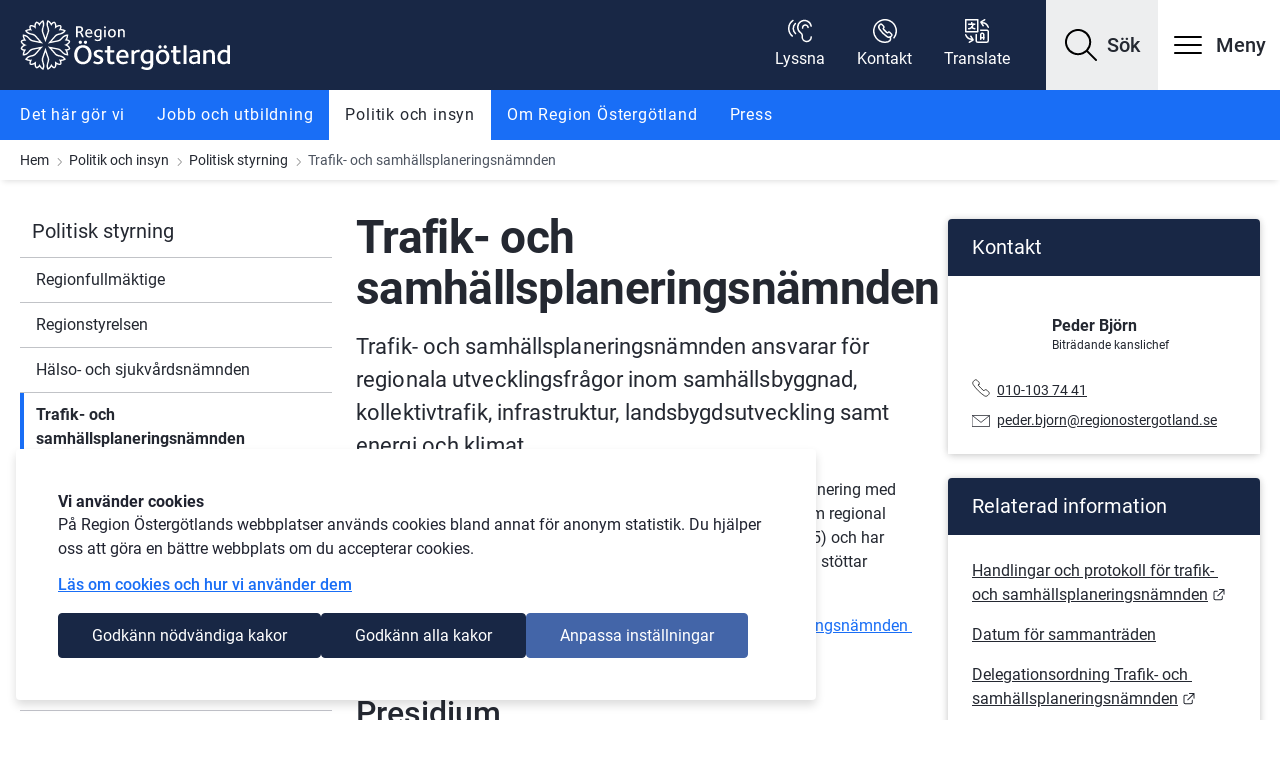

--- FILE ---
content_type: text/html;charset=UTF-8
request_url: https://www.regionostergotland.se/ro/politik-och-insyn/politisk-styrning/trafik--och-samhallsplaneringsnamnden
body_size: 23754
content:
<!DOCTYPE html>
<html lang="sv" class="sv-no-js sv-template-informationssida">
<head>
   <meta charset="UTF-8">
   <script nonce="d270d900-f6e5-11f0-b649-33ae466ab6e4">(function(c){c.add('sv-js');c.remove('sv-no-js');})(document.documentElement.classList)</script>
   <title>Trafik- och samhällsplaneringsnämnden

		 | Region Östergötland</title>
   <link rel="preload" href="/sitevision/system-resource/c0ba5dd97b315d9a93976aed899e8e878339f75e900869413610ecc8d4bf5920/js/jquery.js" as="script">
   <link rel="preload" href="/sitevision/system-resource/c0ba5dd97b315d9a93976aed899e8e878339f75e900869413610ecc8d4bf5920/envision/envision.js" as="script">
   <link rel="preload" href="/sitevision/system-resource/c0ba5dd97b315d9a93976aed899e8e878339f75e900869413610ecc8d4bf5920/js/utils.js" as="script">
   <link rel="preload" href="/sitevision/system-resource/c0ba5dd97b315d9a93976aed899e8e878339f75e900869413610ecc8d4bf5920/js/portlets.js" as="script">
               <meta name="cookiepage" content="/ro/om-webbplatsen/information-om-cookies">
                        <meta name="trackHeatmap" content="False">
            <meta name="viewport" content="width=device-width, initial-scale=1, minimum-scale=1, shrink-to-fit=no">
   <meta name="dcterms.identifier" content="https://externwebb.regionostergotland.se">
   <meta name="dcterms.language" content="sv">
   <meta name="dcterms.format" content="text/html">
   <meta name="dcterms.type" content="text">
   <link rel="stylesheet" type="text/css" href="/2.1fdf004b179a19e909c1/1765183750204/sitevision-responsive-grids.css?gridConfigs=651.1fdf004b179a19e909c86_FIXED_FLUID_GRID%2C651.1fdf004b179a19e909c86_FLUID_GRID&pushPull=false">
   <link rel="stylesheet" type="text/css" href="/2.1fdf004b179a19e909c1/1765183776369/sitevision-spacing.css">
   
      <link rel="stylesheet" type="text/css" href="/2.1fdf004b179a19e909c1/auto/1768910453284/SiteVision.css">
      <link rel="stylesheet" type="text/css" href="/2.1fdf004b179a19e909c1/0/7950/print/SiteVision.css">
   <link rel="stylesheet" type="text/css" href="/sitevision/system-resource/c0ba5dd97b315d9a93976aed899e8e878339f75e900869413610ecc8d4bf5920/css/portlets.css">
   <link rel="stylesheet" type="text/css" href="/sitevision/system-resource/c0ba5dd97b315d9a93976aed899e8e878339f75e900869413610ecc8d4bf5920/envision/envision.css">

      <link rel="stylesheet" type="text/css" href="/2.1fdf004b179a19e909c1/91.948a5e618432e67be83ed/1765183787048/0/sv-template-asset.css">
         <link rel="stylesheet" type="text/css" href="/webapp-resource/4.7e573da118432e3c95c958/360.6744548819afd2679563b54/1766164113204/webapp-assets.css">
      <link rel="stylesheet" type="text/css" href="/webapp-resource/4.7e573da118432e3c95c958/360.6744548819afd267956b004/1768237713323/webapp-assets.css">
      <!-- Piwik Pro -->
   <script nonce="d270d900-f6e5-11f0-b649-33ae466ab6e4">
      window.dataLayer = window.dataLayer || [];
      window.dataLayer.push({
        event: 'sitevision.preClientContainerSetup',
        sitevision: {
           pageId: '4.7e573da118432e3c95c958'
        }
      });
(function(window, document, dataLayerName, id) {
window[dataLayerName]=window[dataLayerName]||[],window[dataLayerName].push({start:(new Date).getTime(),event:"stg.start"});var scripts=document.getElementsByTagName('script')[0],tags=document.createElement('script');
function stgCreateCookie(a,b,c){var d="";if(c){var e=new Date;e.setTime(e.getTime()+24*c*60*60*1e3),d="; expires="+e.toUTCString();f="; SameSite=Strict"}document.cookie=a+"="+b+d+f+"; path=/; Secure"}
var isStgDebug=(window.location.href.match("stg_debug")||document.cookie.match("stg_debug"))&&!window.location.href.match("stg_disable_debug");stgCreateCookie("stg_debug",isStgDebug?1:"",isStgDebug?14:-1);
var qP=[];dataLayerName!=="dataLayer"&&qP.push("data_layer_name="+dataLayerName),qP.push("use_secure_cookies"),isStgDebug&&qP.push("stg_debug");var qPString=qP.length>0?("?"+qP.join("&")):"";
tags.async=!0,tags.src="https://svanalytics.containers.piwik.pro/"+id+".js"+qPString,scripts.parentNode.insertBefore(tags,scripts);
!function(a,n,i){a[n]=a[n]||{};for(var c=0;c<i.length;c++)!function(i){a[n][i]=a[n][i]||{},a[n][i].api=a[n][i].api||function(){var a=[].slice.call(arguments,0);"string"==typeof a[0]&&window[dataLayerName].push({event:n+"."+i+":"+a[0],parameters:[].slice.call(arguments,1)})}}(i[c])}(window,"ppms",["tm","cm"]);
})(window, document, 'dataLayer', '62a053ee-dceb-4679-9255-e7f552a03414');
   </script>
   <!-- End Piwik Pro -->
   <script nonce="d270d900-f6e5-11f0-b649-33ae466ab6e4">!function(t,e){t=t||"docReady",e=e||window;var n=[],o=!1,c=!1;function d(){if(!o){o=!0;for(var t=0;t<n.length;t++)try{n[t].fn.call(window,n[t].ctx)}catch(t){console&&console.error(t)}n=[]}}function a(){"complete"===document.readyState&&d()}e[t]=function(t,e){if("function"!=typeof t)throw new TypeError("callback for docReady(fn) must be a function");o?setTimeout(function(){t(e)},1):(n.push({fn:t,ctx:e}),"complete"===document.readyState?setTimeout(d,1):c||(document.addEventListener?(document.addEventListener("DOMContentLoaded",d,!1),window.addEventListener("load",d,!1)):(document.attachEvent("onreadystatechange",a),window.attachEvent("onload",d)),c=!0))}}("svDocReady",window);</script>
   <script src="/2.1fdf004b179a19e909c1/91.948a5e618432e67be83ed/1765183787122/HEAD/0/sv-template-asset.js"></script>
   <script src="https://cdn-eu.readspeaker.com/script/5200/webReader/webReader.js?pids=wr"></script>
   				<link rel="canonical" href="https://www.regionostergotland.se/ro/politik-och-insyn/politisk-styrning/trafik--och-samhallsplaneringsnamnden" />
	
   









                            
            <meta property="og:title" content="Trafik- och samhällsplanerings­nämnden" />
      <meta name="twitter:title" content="Trafik- och samhällsplanerings­nämnden" />
   
               
            <meta property="og:url" content="https://www.regionostergotland.se/ro/politik-och-insyn/politisk-styrning/trafik--och-samhallsplaneringsnamnden" />
   
	<!-- description text -->
            <meta property="og:description" content="Trafik- och samhällsplaneringsnämnden ansvarar för regionala utvecklingsfrågor inom samhällsbyggnad, kollektivtrafik, infrastruktur, landsbygdsutveckling samt energi och klimat." />
      <meta name="twitter:description" content="Trafik- och samhällsplaneringsnämnden ansvarar för regionala utvecklingsfrågor inom samhällsbyggnad, kollektivtrafik, infrastruktur, landsbygdsutveckling samt energi och klimat." />
		<!-- slut description text -->

            <meta name="twitter:card" content="summary_large_image">
            <meta name="twitter:site" content="">
            <meta name="twitter:creator" content="">
   
   <meta property="og:type" content="website" />


   


	
		<meta name="description" content='Trafik- och samhällsplaneringsnämnden ansvarar för regionala utvecklingsfrågor inom samhällsbyggnad, kollektivtrafik, infrastruktur, landsbygdsutveckling samt energi och klimat.' />

                               

   


      <link rel="alternate" type="application/rss+xml" title="RSS Feed för Region Östergötland" href="https://www.regionostergotland.se/4.7e573da118432e3c95c564/12.7e573da118432e3c95c570.portlet?state=rss&sv.contenttype=text/xml;charset=UTF-8"/>
   
   <link rel="apple-touch-icon" sizes="180x180" href="/images/18.193d1c5618827c47a552ede/1684917767205/apple-touch-icon.png">
<link rel="icon" type="image/png" sizes="32x32" href="/images/18.193d1c5618827c47a552ee1/1684917767333/favicon-32x32.png">
<link rel="icon" type="image/png" sizes="16x16" href="/images/18.193d1c5618827c47a552ee0/1684917767288/favicon-16x16.png">
<link rel="manifest" href="/download/18.193d1c5618827c47a552ee4/1684917852013/site.webmanifest">
<link rel="mask-icon" href="/images/18.193d1c5618827c47a552ee3/1684917767421/safari-pinned-tab.svg" color="#5bbad5">
<meta name="msapplication-TileColor" content="#ffffff">
<meta name="msapplication-config" content="/download/18.193d1c5618827c47a552edf/1684917891489/browserconfig.xml">
<meta name="theme-color" content="#ffffff">
   
<!--
Sitemap: 4.7e573da118432e3c95c958 https://externwebb.regionostergotland.se/ro/politik-och-insyn/politisk-styrning/trafik--och-samhallsplaneringsnamnden
-->
   


   <script nonce="d270d900-f6e5-11f0-b649-33ae466ab6e4">
      window.sv = window.sv || {};
      sv.UNSAFE_MAY_CHANGE_AT_ANY_GIVEN_TIME_webAppExternals = {};
      sv.PageContext = {
      pageId: '4.7e573da118432e3c95c958',
      siteId: '2.1fdf004b179a19e909c1',
      userIdentityId: '',
      userIdentityReadTimeout: 0,
      userLocale: 'sv',
      dev: false,
      csrfToken: '',
      html5: true,
      useServerSideEvents: false,
      nodeIsReadOnly: false
      };
   </script>
      <script nonce="d270d900-f6e5-11f0-b649-33ae466ab6e4">!function(){"use strict";var t,n={},e={},i={};function r(t){return n[t]=n[t]||{instances:[],modules:{},bundle:{}},n[t]}document.querySelector("html").classList.add("js");var s={registerBootstrapData:function(t,n,i,r,s){var a,o=e[t];o||(o=e[t]={}),(a=o[i])||(a=o[i]={}),a[n]={subComponents:r,options:s}},registerInitialState:function(t,n){i[t]=n},registerApp:function(n){var e=n.applicationId,i=r(e);if(t){var s={};s[e]=i,s[e].instances=[n],t.start(s)}else i.instances.push(n)},registerModule:function(t){r(t.applicationId).modules[t.path]=t},registerBundle:function(t){r(t.applicationId).bundle=t.bundle},getRegistry:function(){return n},setAppStarter:function(n){t=n},getBootstrapData:function(t){return e[t]},getInitialState:function(t){return i[t]}};window.AppRegistry=s}();</script>
   <link rel="stylesheet" href="/download/18.568693a5182cde7b9a939/1662473379627/localdev.css" />
   <link rel="stylesheet" href="/download/18.43897e6917c4ab106493b9/1756115835135/rog-infopage.min.css" />
   <link rel="stylesheet" href="/download/18.568693a5182cde7b9a931/1756116121858/rog-bla.min.css" />
   <link rel="stylesheet" href="/download/18.1ea9d6d517ae60eb47d183/1634114292113/rog-typsnitt1.min.css" />
   <meta property="og:image" content="https://bildbank.regionostergotland.se/publishedmedia/gbpmw0e71ubzmj2ugo3l/shutterstock_1039860115.jpg" />
   <meta name="twitter:image" content="https://bildbank.regionostergotland.se/publishedmedia/gbpmw0e71ubzmj2ugo3l/shutterstock_1039860115.jpg">
</head>
<body class=" sv-responsive  env-m-around--0">
<div id="svid10_1fdf004b179a19e909cf9" class="sv-layout"><div class="sv-custom-module sv-rog-externwebb-hostname-check sv-skip-spacer sv-template-portlet
" id="svid12_32669883183822752aa75"><div id="Hostnamechecker"><!-- Hostname checker --></div><div data-cid="12.32669883183822752aa75"></div><script nonce="d270d900-f6e5-11f0-b649-33ae466ab6e4" >AppRegistry.registerBootstrapData('12.32669883183822752aa75','12.32669883183822752aa75','AGNOSTIC_RENDERER');</script><script nonce="d270d900-f6e5-11f0-b649-33ae466ab6e4">AppRegistry.registerInitialState('12.32669883183822752aa75',{"correctDomain":true});</script>
<script nonce="d270d900-f6e5-11f0-b649-33ae466ab6e4">AppRegistry.registerApp({applicationId:'rog-externwebb-hostname-check|1.0.1',htmlElementId:'svid12_32669883183822752aa75',route:'/',portletId:'12.32669883183822752aa75',locale:'sv',defaultLocale:'en',webAppId:'rog-externwebb-hostname-check',webAppVersion:'1.0.1',webAppAopId:'360.32669883183822752aa10c',webAppImportTime:'1664895339238',requiredLibs:{"react":"17.0.2"}});</script></div>
<div class="sv-custom-module sv-rog-externwebb-robots sv-template-portlet
" id="svid12_59c6e6f3185e20b8ba6b5"><div id="DoljforGoogle"><!-- Dölj för Google --></div>
<script nonce="d270d900-f6e5-11f0-b649-33ae466ab6e4">AppRegistry.registerApp({applicationId:'rog-externwebb-robots|1.0.1',htmlElementId:'svid12_59c6e6f3185e20b8ba6b5',route:'/',portletId:'12.59c6e6f3185e20b8ba6b5',locale:'sv',defaultLocale:'en',webAppId:'rog-externwebb-robots',webAppVersion:'1.0.1',webAppAopId:'360.59c6e6f3185e20b8ba6ac',webAppImportTime:'1674567207812',requiredLibs:{"react":"17.0.2"}});</script></div>
<div class="sv-custom-module sv-con-localdev-css sv-template-portlet
" id="svid12_568693a5182cde7b9a937"><div id="LocaldevCSS"><!-- Localdev CSS --></div><div data-cid="6c5bbe78-f633-49ce-6b88-5573abdd9dd2"></div><script nonce="d270d900-f6e5-11f0-b649-33ae466ab6e4">AppRegistry.registerBootstrapData('12.568693a5182cde7b9a937','6c5bbe78-f633-49ce-6b88-5573abdd9dd2','main',[],undefined);</script><script nonce="d270d900-f6e5-11f0-b649-33ae466ab6e4">AppRegistry.registerInitialState('12.568693a5182cde7b9a937',{"route":"/"});</script>
<script nonce="d270d900-f6e5-11f0-b649-33ae466ab6e4">AppRegistry.registerApp({applicationId:'con-localdev-css|1.0.10',htmlElementId:'svid12_568693a5182cde7b9a937',route:'/',portletId:'12.568693a5182cde7b9a937',locale:'sv',defaultLocale:'en',webAppId:'con-localdev-css',webAppVersion:'1.0.10',webAppAopId:'360.29bf768b1951c7549786225',webAppImportTime:'1741599751952',requiredLibs:{},childComponentStateExtractionStrategy:'BY_ID'});</script></div>
<div class="sv-vertical sv-layout sv-template-layout" id="svid10_1fdf004b179a19e909cfa"><div class="sv-custom-module sv-rog-externwebb-ie-check sv-skip-spacer sv-template-portlet
" id="svid12_43897e6917c4ab10649d2e"><div id="KontrollavInternetExplorer"><!-- Kontroll av Internet Explorer --></div><div class="rog-ie-check" data-cid="886e5c7d-c92d-1ca8-4920-ff786fb7c904"></div><script nonce="d270d900-f6e5-11f0-b649-33ae466ab6e4">AppRegistry.registerBootstrapData('12.43897e6917c4ab10649d2e','886e5c7d-c92d-1ca8-4920-ff786fb7c904','main',[],undefined);</script><script nonce="d270d900-f6e5-11f0-b649-33ae466ab6e4">AppRegistry.registerInitialState('12.43897e6917c4ab10649d2e',{"route":"/"});</script>
<script nonce="d270d900-f6e5-11f0-b649-33ae466ab6e4">AppRegistry.registerApp({applicationId:'rog-externwebb-ie-check|1.0.1',htmlElementId:'svid12_43897e6917c4ab10649d2e',route:'/',portletId:'12.43897e6917c4ab10649d2e',locale:'sv',defaultLocale:'en',webAppId:'rog-externwebb-ie-check',webAppVersion:'1.0.1',webAppAopId:'360.3b3d11c218063ed24c5225',webAppImportTime:'1652881338953',requiredLibs:{},childComponentStateExtractionStrategy:'BY_ID'});</script></div>
<header class="sv-vertical sv-layout rog-header sv-template-layout" id="svid10_1fdf004b179a19e909cfb"><div class="sv-vertical sv-layout sv-skip-spacer sv-template-layout" id="svid10_1fdf004b179a19e909c405"><div class="sv-vertical sv-layout sv-skip-spacer sv-template-layout" id="svid93_1d3c4fe218045087fd9115"><div class="sv-script-portlet sv-portlet sv-skip-spacer sv-template-portlet
" id="svid12_1fdf004b179a19e909c406"><div id="Skriptskiptocontent"><!-- Skript - skip-to-content --></div><!--sv-no-index-->
<div class="rog-skip-to rog-skip-to-content">
      <a href="#main-content" class="normal rog-visually-hidden">Gå till innehåll</a>
   <a href="#mainmenu" class="normal rog-visually-hidden">Gå till meny</a>
   <a href="#footer" class="normal rog-visually-hidden">Gå till sidfot</a>
   </div>
<!--/sv-no-index--></div>
<div class="sv-custom-module sv-marketplace-sitevision-cookie-consent sv-template-portlet
" id="svid12_43897e6917c4ab106497b1"><div id="Cookiebanner"><!-- Cookie-banner --></div><div data-cid="12.43897e6917c4ab106497b1"></div><script nonce="d270d900-f6e5-11f0-b649-33ae466ab6e4" >AppRegistry.registerBootstrapData('12.43897e6917c4ab106497b1','12.43897e6917c4ab106497b1','AGNOSTIC_RENDERER');</script><script nonce="d270d900-f6e5-11f0-b649-33ae466ab6e4">AppRegistry.registerInitialState('12.43897e6917c4ab106497b1',{"settings":{"displayType":"bannerTop","message":"På Region Östergötlands webbplatser används cookies bland annat för anonym statistik. Du hjälper oss att göra en bättre webbplats om du accepterar cookies.","settingsSubTitle":"","cookiePolicyUri":"/system/information-om-cookies","title":"Vi använder cookies","cookiePolicyLinkText":"Läs om cookies och hur vi använder dem","usePolicyPage":true,"manageButtonText":"Hantera cookies","buttonType":"acceptNecessaryAndAll","openLinkInNewTab":false,"usePiwikPro":true},"categories":[{"id":"necessary","title":"Nödvändiga cookies","description":"Gör att våra tjänster är säkra och fungerar som de ska. Därför går de inte att inaktivera.","hasConsent":true},{"id":"analytics","title":"Analytiska cookies","description":"Ger oss information om hur vår webbplats används som gör att vi kan underhålla, driva och förbättra användarupplevelsen.","hasConsent":false,"cookies":["sv-internal-sv-web-analytics"]},{"id":"custom","title":"Övriga cookies","description":"Här kan du lägga till vad övriga typer av cookies gör på din webbplats.","hasConsent":false,"cookies":["sv-internal-sv-youtube-embed"]}],"displayOptions":{"consentOpen":true,"settingsOpen":false},"baseHeadingLevel":2,"customButtonTexts":{"acceptAllCookies":"Godkänn alla kakor","acceptNecessaryCookies":"Godkänn nödvändiga kakor","settings":"Inställningar","saveAndAccept":"Spara och godkänn"},"useCustomButtonTexts":true});</script>
<script nonce="d270d900-f6e5-11f0-b649-33ae466ab6e4">AppRegistry.registerApp({applicationId:'marketplace.sitevision.cookie-consent|1.11.8',htmlElementId:'svid12_43897e6917c4ab106497b1',route:'/',portletId:'12.43897e6917c4ab106497b1',locale:'sv',defaultLocale:'en',webAppId:'marketplace.sitevision.cookie-consent',webAppVersion:'1.11.8',webAppAopId:'360.6744548819afd267956b004',webAppImportTime:'1768237713323',requiredLibs:{"react":"18.3.1"},childComponentStateExtractionStrategy:'BY_ID'});</script></div>
<div class="sv-custom-module sv-template-portlet
" id="svid12_531719d917d4b0fc8f473f"><div id="Hamtalankforstartsidan"><!-- Hämta länk för startsidan --></div><div class="sv-script-portlet sv-portlet sv-skip-spacer sv-template-portlet
">
<div class="env-d--none" id="startpageURL">
   region-ostergotland
</div></div>
</div>
</div>
</div>
<div class="sv-vertical sv-layout sv-template-layout" id="svid10_43897e6917c4ab10649892"><div class="sv-custom-module sv-rog-viktigt-meddelande sv-skip-spacer sv-template-portlet
" id="svid12_531719d917d4b0fc8f4146"><div id="ViktigtmeddelandeGlobalt"><!-- Viktigt meddelande - Globalt --></div><div data-cid="12.531719d917d4b0fc8f4146"></div><script nonce="d270d900-f6e5-11f0-b649-33ae466ab6e4" >AppRegistry.registerBootstrapData('12.531719d917d4b0fc8f4146','12.531719d917d4b0fc8f4146','AGNOSTIC_RENDERER');</script><script nonce="d270d900-f6e5-11f0-b649-33ae466ab6e4">AppRegistry.registerInitialState('12.531719d917d4b0fc8f4146',{"pages":[],"vmaClass":"rog-vma--global","vmaSelector":"vmaGlobal"});</script>
<script nonce="d270d900-f6e5-11f0-b649-33ae466ab6e4">AppRegistry.registerApp({applicationId:'rog-viktigt-meddelande|1.0.6',htmlElementId:'svid12_531719d917d4b0fc8f4146',route:'/',portletId:'12.531719d917d4b0fc8f4146',locale:'sv',defaultLocale:'en',webAppId:'rog-viktigt-meddelande',webAppVersion:'1.0.6',webAppAopId:'360.3629a51619a290ec910712',webAppImportTime:'1761728061701',requiredLibs:{"react":"18.3.1"}});</script></div>
<div class="sv-custom-module sv-rog-viktigt-meddelande sv-template-portlet
" id="svid12_531719d917d4b0fc8f4148"><div id="ViktigtmeddelandeLokalt"><!-- Viktigt meddelande - Lokalt --></div><div data-cid="12.531719d917d4b0fc8f4148"></div><script nonce="d270d900-f6e5-11f0-b649-33ae466ab6e4" >AppRegistry.registerBootstrapData('12.531719d917d4b0fc8f4148','12.531719d917d4b0fc8f4148','AGNOSTIC_RENDERER');</script><script nonce="d270d900-f6e5-11f0-b649-33ae466ab6e4">AppRegistry.registerInitialState('12.531719d917d4b0fc8f4148',{"pages":[],"vmaClass":"rog-vma--local","vmaSelector":"vmaLocal"});</script>
<script nonce="d270d900-f6e5-11f0-b649-33ae466ab6e4">AppRegistry.registerApp({applicationId:'rog-viktigt-meddelande|1.0.6',htmlElementId:'svid12_531719d917d4b0fc8f4148',route:'/',portletId:'12.531719d917d4b0fc8f4148',locale:'sv',defaultLocale:'en',webAppId:'rog-viktigt-meddelande',webAppVersion:'1.0.6',webAppAopId:'360.3629a51619a290ec910712',webAppImportTime:'1761728061701',requiredLibs:{"react":"18.3.1"}});</script></div>
</div>
<div class="sv-vertical sv-layout rog-header__container sv-template-layout" id="svid10_14730397188229d744082d"><div class="sv-vertical sv-layout rog-header__container--upper sv-skip-spacer sv-template-layout" id="svid10_1fdf004b179a19e909c127"><div class="sv-fluid-grid sv-grid-standard-1320 sv-layout sv-skip-spacer sv-template-layout" id="svid10_1fdf004b179a19e909c12c"><div class="sv-row sv-layout sv-skip-spacer sv-template-layout" id="svid10_1fdf004b179a19e909c12e"><div class="sv-layout sv-skip-spacer sv-column-12 sv-template-layout" id="svid10_1fdf004b179a19e909c144"><div class="sv-vertical sv-layout rog-flex sv-skip-spacer sv-template-layout" id="svid10_1fdf004b179a19e909c146"><div class="sv-vertical sv-layout sv-skip-spacer sv-template-layout" id="svid10_1fdf004b179a19e909c147"><div class="sv-custom-module sv-rog-externwebb-logotype sv-skip-spacer sv-template-portlet
" id="svid12_44f0b0d617b7640faa613d4"><div id="Logotype"><!-- Logotype --></div><div data-cid="12.44f0b0d617b7640faa613d4"><div class="rog-header__logotype"><a class="rog-header__logotype--link" href="/ro"><img class="rog-desktop-logo" alt="Till startsidan för Region Östergötland" src="/images/18.1f070fa0184a2c5348b1306/1670401825338/RO_logo-P-vit_ny.svg" width="365" height="87"/><img class="rog-mobile-logo" alt="Till startsidan för Region Östergötland" src="/images/18.1fdf004b179a19e909c4ec/1624262274835/RO_logo_vit.svg" width="1263" height="320"/></a></div></div><script nonce="d270d900-f6e5-11f0-b649-33ae466ab6e4" >AppRegistry.registerBootstrapData('12.44f0b0d617b7640faa613d4','12.44f0b0d617b7640faa613d4','AGNOSTIC_RENDERER');</script><script nonce="d270d900-f6e5-11f0-b649-33ae466ab6e4">AppRegistry.registerInitialState('12.44f0b0d617b7640faa613d4',{"logotype":{"logotypeSrc":"/images/18.1f070fa0184a2c5348b1306/1670401825338/RO_logo-P-vit_ny.svg","logotypeWidth":365,"logotypeHeight":87,"logotypeMobileSrc":"/images/18.1fdf004b179a19e909c4ec/1624262274835/RO_logo_vit.svg","logotypeMobileWidth":1263,"logotypeMobileHeight":320,"startpageLink":"/ro","startpageName":"Region Östergötland"}});</script>
<script nonce="d270d900-f6e5-11f0-b649-33ae466ab6e4">AppRegistry.registerApp({applicationId:'rog-externwebb-logotype|1.0.10',htmlElementId:'svid12_44f0b0d617b7640faa613d4',route:'/',portletId:'12.44f0b0d617b7640faa613d4',locale:'sv',defaultLocale:'en',webAppId:'rog-externwebb-logotype',webAppVersion:'1.0.10',webAppAopId:'360.24cfa71199508ec3724dac',webAppImportTime:'1759134526190',requiredLibs:{"react":"18.3.1"}});</script></div>
<div class="sv-script-portlet sv-portlet sv-template-portlet
" id="svid12_948a5e618432e67be83ad"><div id="Headertext"><!-- Header text --></div></div>
</div>
<div class="sv-vertical sv-layout rog-flex sv-template-layout" id="svid10_1fdf004b179a19e909c148"><div class="sv-script-portlet sv-portlet sv-skip-spacer sv-template-portlet
" id="svid12_205d529d180f41f718d4c8"><div id="Translate"><!-- Translate --></div></div>
<div class="sv-custom-module sv-rog-externwebb-lyssna-knapp sv-hide-sv-bp-xs sv-hide-sv-bp-md sv-template-portlet
" id="svid12_2ba9bc791869b726eb41fad"><div id="Lyssnaknapp"><!-- Lyssna-knapp --></div><div data-cid="12.2ba9bc791869b726eb41fad"><div data-reactroot=""><button class="btn btn-small rog-header__toplink" aria-expanded="false" aria-controls="readspeaker_button1"><img src="/images/18.1fdf004b179a19e909c45e" alt="" class="rog-header__toplink-icon" width="24" height="24"/><span class="rog-header__toplink-text">Lyssna</span></button></div></div><script nonce="d270d900-f6e5-11f0-b649-33ae466ab6e4" >AppRegistry.registerBootstrapData('12.2ba9bc791869b726eb41fad','12.2ba9bc791869b726eb41fad','AGNOSTIC_RENDERER');</script><script nonce="d270d900-f6e5-11f0-b649-33ae466ab6e4">AppRegistry.registerInitialState('12.2ba9bc791869b726eb41fad',{});</script>
<script nonce="d270d900-f6e5-11f0-b649-33ae466ab6e4">AppRegistry.registerApp({applicationId:'rog-externwebb-lyssna-knapp|1.0.2',htmlElementId:'svid12_2ba9bc791869b726eb41fad',route:'/',portletId:'12.2ba9bc791869b726eb41fad',locale:'sv',defaultLocale:'en',webAppId:'rog-externwebb-lyssna-knapp',webAppVersion:'1.0.2',webAppAopId:'360.326d0d7b18b3bb4949b7534',webAppImportTime:'1699344399119',requiredLibs:{"react":"17.0.2"}});</script></div>
<div class="sv-jcrmenu-portlet sv-portlet rog-header__toplinks--container sv-template-portlet
" id="svid12_44f0b0d617b7640faa6a36"><div id="Sidhuvudlankar"><!-- Sidhuvud-länkar --></div>                  
         
                     
      
                        		
				
      <ul class="sv-defaultlist rog-header__toplinks">
               
         
                  <li>
            
             <a class="normal rog-header__toplink" href="/ro/om-region-ostergotland/kontakt">
               <img src="/images/18.6a28f3691849da2d1f2101" alt="" class="rog-header__toplink-icon" width="24" height="24">
            	<span class="rog-header__toplink-text">Kontakt</span>
            </a>
            
         </li>
                        
         
                  <li>
            
             <a class="normal rog-header__toplink" href="/ro/om-webbplatsen/translate">
               <img src="/images/18.1fdf004b179a19e909c463" alt="" class="rog-header__toplink-icon" width="24" height="24">
            	<span class="rog-header__toplink-text">Translate</span>
            </a>
            
         </li>
                     </ul>
		   </div>
<div class="sv-script-portlet sv-portlet sv-template-portlet
" id="svid12_1d3c4fe218045087fd9120"><div id="SkriptSokknapp"><!-- Skript - Sök-knapp --></div><div class="rog-header__search">   
      <a role="button" class="rog-button rog-header__search-button" href="#rogHeaderSearchContainer" aria-controls="rogHeaderSearchContainer" aria-expanded="false" aria-label="Visa sök">
      <span class="rog-header__search-button-icon" aria-hidden="true"></span>
      <span class="rog-header__text--large rog-header__search-button-text normal" aria-hidden="true">Sök</span>
   </a>
   </div>
</div>
<div class="sv-custom-module sv-rog-externwebb-mobilmeny sv-template-portlet
" id="svid12_44f0b0d617b7640faa6286"><div id="Mobilmeny"><!-- Mobilmeny --></div><div class="rog-mobilemenu" data-cid="b0c30a1e-110b-7a8b-0066-ef7c4a1aaa73"><div class="rog-hamburger-menu">
   <button class="rog-button rog-hamburger-menu__button" id="mainmenu" aria-label="Öppna meny" aria-controls="rogMobileMenu" aria-expanded="false" data-open-mobilemenu>
      <span class="rog-hamburger-menu__button-icon-svg rog-icon__menu" aria-hidden="true"></span>
      <span class="rog-header__text--large rog-hamburger-menu__button--text normal">
         Meny
      </span>
   </button> 
</div>

<div id="rogMobileMenu" class="rog-mobilemenu__container">
   <button class="rog-mobilemenu__close-btn" aria-controls="rogMobileMenu" aria-expanded="false" data-close-mobilemenu>Stäng</button>
   
   <nav aria-label="Huvudmeny">
   <ul class="rog-mobilemenu__list" data-cid="3cb4f69b-e04d-ce29-2031-9b3526d573d0"><li class="rog-mobilemenu__menu-item" data-cid="5f3fd57d-556c-d6c6-7e11-01a8752bb577"><a class="rog-mobilemenu__link" href="/ro/det-har-gor-vi">Det här gör vi</a>

<a class="rog-mobilemenu__toggle-btn" role="button" href="#rog-menu-4-32669883183822752aaa08" aria-controls="rog-menu-4-32669883183822752aaa08" data-jcruuid="4.32669883183822752aaa08" aria-expanded="false" aria-label="Visa/dölj undermeny för  Det här gör vi" data-env-collapse data-toggle-submenu></a>
<div class="env-collapse rog-mobilemenu__submenu-wrapper" id="rog-menu-4-32669883183822752aaa08">
   
</div>

</li><script nonce="d270d900-f6e5-11f0-b649-33ae466ab6e4">AppRegistry.registerBootstrapData('12.44f0b0d617b7640faa6286','5f3fd57d-556c-d6c6-7e11-01a8752bb577','MenuItem',[],{"_parentProperty":"menuItems","id":"rog-menu-4-32669883183822752aaa08"});</script><li class="rog-mobilemenu__menu-item" data-cid="c653e674-001b-8b7a-0ecb-847dd3e6bf6a"><a class="rog-mobilemenu__link" href="/ro/jobb-och-utbildning">Jobb och utbildning</a>

<a class="rog-mobilemenu__toggle-btn" role="button" href="#rog-menu-4-32669883183822752aaa2e" aria-controls="rog-menu-4-32669883183822752aaa2e" data-jcruuid="4.32669883183822752aaa2e" aria-expanded="false" aria-label="Visa/dölj undermeny för  Jobb och utbildning" data-env-collapse data-toggle-submenu></a>
<div class="env-collapse rog-mobilemenu__submenu-wrapper" id="rog-menu-4-32669883183822752aaa2e">
   
</div>

</li><script nonce="d270d900-f6e5-11f0-b649-33ae466ab6e4">AppRegistry.registerBootstrapData('12.44f0b0d617b7640faa6286','c653e674-001b-8b7a-0ecb-847dd3e6bf6a','MenuItem',[],{"_parentProperty":"menuItems","id":"rog-menu-4-32669883183822752aaa2e"});</script><li class="rog-mobilemenu__menu-item" data-cid="74844d3a-f557-74c8-91da-e6241fb6676e"><a class="rog-mobilemenu__link" href="/ro/politik-och-insyn">Politik och insyn</a>

<a class="rog-mobilemenu__toggle-btn" role="button" href="#rog-menu-4-32669883183822752aaa41" aria-controls="rog-menu-4-32669883183822752aaa41" data-jcruuid="4.32669883183822752aaa41" aria-expanded="false" aria-label="Visa/dölj undermeny för  Politik och insyn" data-env-collapse data-toggle-submenu></a>
<div class="env-collapse rog-mobilemenu__submenu-wrapper" id="rog-menu-4-32669883183822752aaa41">
   
</div>

</li><script nonce="d270d900-f6e5-11f0-b649-33ae466ab6e4">AppRegistry.registerBootstrapData('12.44f0b0d617b7640faa6286','74844d3a-f557-74c8-91da-e6241fb6676e','MenuItem',[],{"_parentProperty":"menuItems","id":"rog-menu-4-32669883183822752aaa41"});</script><li class="rog-mobilemenu__menu-item" data-cid="4aaa2794-7bb6-0698-2861-76b9f93416be"><a class="rog-mobilemenu__link" href="/ro/om-region-ostergotland">Om Region Östergötland</a>

<a class="rog-mobilemenu__toggle-btn" role="button" href="#rog-menu-4-32669883183822752aaa1b" aria-controls="rog-menu-4-32669883183822752aaa1b" data-jcruuid="4.32669883183822752aaa1b" aria-expanded="false" aria-label="Visa/dölj undermeny för  Om Region Östergötland" data-env-collapse data-toggle-submenu></a>
<div class="env-collapse rog-mobilemenu__submenu-wrapper" id="rog-menu-4-32669883183822752aaa1b">
   
</div>

</li><script nonce="d270d900-f6e5-11f0-b649-33ae466ab6e4">AppRegistry.registerBootstrapData('12.44f0b0d617b7640faa6286','4aaa2794-7bb6-0698-2861-76b9f93416be','MenuItem',[],{"_parentProperty":"menuItems","id":"rog-menu-4-32669883183822752aaa1b"});</script><li class="rog-mobilemenu__menu-item" data-cid="f89144be-5a7b-e394-fee1-2d24cfaeb151"><a class="rog-mobilemenu__link" href="/ro/press">Press</a>

<a class="rog-mobilemenu__toggle-btn" role="button" href="#rog-menu-4-32669883183822752aaa54" aria-controls="rog-menu-4-32669883183822752aaa54" data-jcruuid="4.32669883183822752aaa54" aria-expanded="false" aria-label="Visa/dölj undermeny för  Press" data-env-collapse data-toggle-submenu></a>
<div class="env-collapse rog-mobilemenu__submenu-wrapper" id="rog-menu-4-32669883183822752aaa54">
   
</div>

</li><script nonce="d270d900-f6e5-11f0-b649-33ae466ab6e4">AppRegistry.registerBootstrapData('12.44f0b0d617b7640faa6286','f89144be-5a7b-e394-fee1-2d24cfaeb151','MenuItem',[],{"_parentProperty":"menuItems","id":"rog-menu-4-32669883183822752aaa54"});</script></ul><script nonce="d270d900-f6e5-11f0-b649-33ae466ab6e4">AppRegistry.registerBootstrapData('12.44f0b0d617b7640faa6286','3cb4f69b-e04d-ce29-2031-9b3526d573d0','MenuItems',["5f3fd57d-556c-d6c6-7e11-01a8752bb577","c653e674-001b-8b7a-0ecb-847dd3e6bf6a","74844d3a-f557-74c8-91da-e6241fb6676e","4aaa2794-7bb6-0698-2861-76b9f93416be","f89144be-5a7b-e394-fee1-2d24cfaeb151"],undefined);</script>
   </nav>
   
   <nav class="rog-mobilemenu__toplinks" aria-describedby="rog-mobilemenu__toplinks-title">
      <span id="rog-mobilemenu__toplinks-title" class="rog-mobilemenu__toplinks-title">Hjälplänkar</span>
      <ul class="rog-mobilemenu__toplinks-list">
         <li class="rog-mobilemenu__toplink-item">
            <button class="rog-mobilemenu__toplink-link" aria-expanded="false" aria-controls="readspeaker_button1" data-listen>
               
               <img src="/images/18.1fdf004b179a19e909c3cc/1623670060216/streamline-icon-music-ear@24x24.svg" alt="" class="rog-mobilemenu__toplink-icon" width="24" height="24" loading="lazy">
               
               <span class="rog-mobilemenu__toplink-text">Lyssna</span>
            </button>
         </li>
         
         <li class="rog-mobilemenu__toplink-item">
            <a class="rog-mobilemenu__toplink-link" href="/ro/om-region-ostergotland/kontakt">
               
               <img src="/images/18.6a28f3691849da2d1f2100/1669130128263/streamlinehq-phone-circle-phone-mobile-devices-24.svg" alt="" class="rog-mobilemenu__toplink-icon" width="24" height="24" loading="lazy">
               
               <span class="rog-mobilemenu__toplink-text">Kontakt</span>
            </a>
         </li>
         
         
         <li class="rog-mobilemenu__toplink-item">
            <a class="rog-mobilemenu__toplink-link" href="/ro/om-webbplatsen/translate">
               
               <img src="/images/18.1fdf004b179a19e909c3d1/1623670060391/streamline-icon-translate@24x24.svg" alt="" class="rog-mobilemenu__toplink-icon" width="24" height="24" loading="lazy">
               
               <span class="rog-mobilemenu__toplink-text">Translate</span>
            </a>
         </li>
         
         
      
      </ul>
   </nav>
   
</div></div><script nonce="d270d900-f6e5-11f0-b649-33ae466ab6e4">AppRegistry.registerBootstrapData('12.44f0b0d617b7640faa6286','b0c30a1e-110b-7a8b-0066-ef7c4a1aaa73','main',["3cb4f69b-e04d-ce29-2031-9b3526d573d0"],undefined);</script><script nonce="d270d900-f6e5-11f0-b649-33ae466ab6e4">AppRegistry.registerInitialState('12.44f0b0d617b7640faa6286',{"isEditMode":false,"menuItems":[{"id":"rog-menu-4-32669883183822752aaa08","jcruuid":"4.32669883183822752aaa08","name":"Det här gör vi","href":"/ro/det-har-gor-vi","hasChildren":true,"isCurrentPage":false,"isParentOfCurrent":false},{"id":"rog-menu-4-32669883183822752aaa2e","jcruuid":"4.32669883183822752aaa2e","name":"Jobb och utbildning","href":"/ro/jobb-och-utbildning","hasChildren":true,"isCurrentPage":false,"isParentOfCurrent":false},{"id":"rog-menu-4-32669883183822752aaa41","jcruuid":"4.32669883183822752aaa41","name":"Politik och insyn","href":"/ro/politik-och-insyn","hasChildren":true,"isCurrentPage":false,"isParentOfCurrent":true},{"id":"rog-menu-4-32669883183822752aaa1b","jcruuid":"4.32669883183822752aaa1b","name":"Om Region Östergötland","href":"/ro/om-region-ostergotland","hasChildren":true,"isCurrentPage":false,"isParentOfCurrent":false},{"id":"rog-menu-4-32669883183822752aaa54","jcruuid":"4.32669883183822752aaa54","name":"Press","href":"/ro/press","hasChildren":true,"isCurrentPage":false,"isParentOfCurrent":false}],"toplinks":[{"name":"Kontakt","href":"/ro/om-region-ostergotland/kontakt","iconSrc":"/images/18.6a28f3691849da2d1f2100/1669130128263/streamlinehq-phone-circle-phone-mobile-devices-24.svg","iconWidth":"24","iconHeight":"24"},{"name":"Translate","href":"/ro/om-webbplatsen/translate","iconSrc":"/images/18.1fdf004b179a19e909c3d1/1623670060391/streamline-icon-translate@24x24.svg","iconWidth":"24","iconHeight":"24"}],"theme":"mörkblå","route":"/"});</script>
<script nonce="d270d900-f6e5-11f0-b649-33ae466ab6e4">AppRegistry.registerApp({applicationId:'rog-externwebb-mobilmeny|1.1.0',htmlElementId:'svid12_44f0b0d617b7640faa6286',route:'/',portletId:'12.44f0b0d617b7640faa6286',locale:'sv',defaultLocale:'en',webAppId:'rog-externwebb-mobilmeny',webAppVersion:'1.1.0',webAppAopId:'360.280017ca196ebbdbbac468c',webAppImportTime:'1748848066495',requiredLibs:{},childComponentStateExtractionStrategy:'BY_ID'});</script></div>
</div>
</div>
</div>
</div>
</div>
</div>
<div class="sv-vertical sv-layout rog-header__container--center sv-template-layout" id="svid10_44f0b0d617b7640faa6129b"><div class="sv-custom-module sv-rog-externwebb-snabbsokruta sv-skip-spacer sv-template-portlet
" id="svid12_44f0b0d617b7640faa615a5"><div id="Snabbsokruta"><!-- Snabbsökruta --></div><div data-cid="12.44f0b0d617b7640faa615a5"><div class="rog-header__search-container" id="rogHeaderSearchContainer"><div class="rog-header__search-content"><div class="rog-header__search-content-inner"><form class="rog-header__search-form" role="search" method="get" action="/ro/sok"><label for="rog-header-search">Sök på webbplatsen</label><div class="rog-header__search-input"><input type="text" name="query" id="rog-header-search" aria-owns="rog-header__search-autocomplete" autoComplete="off" aria-autocomplete="list" aria-haspopup="true" value=""/><button type="submit" class="rog-button rog-button--primary" name="submitButton" value="Sök">Sök</button></div><ul aria-expanded="false" role="listbox" aria-labelledby="rog-header-search" id="rog-header__search-autocomplete" class="env-d--none rog-header__search-autocomplete"></ul></form></div></div></div></div><script nonce="d270d900-f6e5-11f0-b649-33ae466ab6e4" >AppRegistry.registerBootstrapData('12.44f0b0d617b7640faa615a5','12.44f0b0d617b7640faa615a5','AGNOSTIC_RENDERER');</script><script nonce="d270d900-f6e5-11f0-b649-33ae466ab6e4">AppRegistry.registerInitialState('12.44f0b0d617b7640faa615a5',{"searchpPage":"/ro/sok"});</script>
<script nonce="d270d900-f6e5-11f0-b649-33ae466ab6e4">AppRegistry.registerApp({applicationId:'rog-externwebb-snabbsokruta|1.0.9',htmlElementId:'svid12_44f0b0d617b7640faa615a5',route:'/',portletId:'12.44f0b0d617b7640faa615a5',locale:'sv',defaultLocale:'en',webAppId:'rog-externwebb-snabbsokruta',webAppVersion:'1.0.9',webAppAopId:'360.248db60519955b545409cca',webAppImportTime:'1760601830207',requiredLibs:{"react":"18.3.1"}});</script></div>
</div>
<div class="sv-vertical sv-layout rog-header__container--lower sv-template-layout" id="svid10_1fdf004b179a19e909c12a"><div class="sv-vertical sv-layout sv-skip-spacer sv-template-layout" id="svid93_1fdf004b179a19e909c1c9"><div class="sv-fluid-grid sv-grid-standard-1320 sv-layout sv-hide-sv-bp-xs sv-hide-sv-bp-md sv-skip-spacer sv-template-layout" id="svid10_1fdf004b179a19e909c1ca"><div class="sv-row sv-layout sv-skip-spacer sv-template-layout" id="svid10_1fdf004b179a19e909c1cb"><div class="sv-layout sv-skip-spacer sv-column-12 sv-template-layout" id="svid10_1fdf004b179a19e909c1cc"><div class="sv-layout sv-skip-spacer sv-template-portlet
" id="svid30_be5a38f17a31d141d452"><div id="LankadlayoutTraditionellmeny"><!-- Länkad layout  - Traditionell meny --></div><div class="sv-jcrmenu-portlet sv-portlet sv-skip-spacer sv-template-portlet
" id="svid12_be5a38f17a31d141d451"><div id="MenyTraditionellmeny"><!-- Meny - Traditionell meny --></div>



       
                     
         
            
            
		      <nav class="rog-traditional-menu" aria-label="Navigation till landningssidor">  
      
         <ul class="sv-defaultlist rog-traditional-menu__list">
                                    
                                 
                                                <li class="rog-traditional-menu__item">
                              	<a href="/ro/det-har-gor-vi" class="normal">Det här gör vi</a>
            	 
            	</li>
                                                
                                 
                                                <li class="rog-traditional-menu__item">
                              	<a href="/ro/jobb-och-utbildning" class="normal">Jobb och utbildning</a>
            	 
            	</li>
                                                
                                 
                                                <li class="rog-traditional-menu__item rog-traditional-menu__item--active">
                              	<a href="/ro/politik-och-insyn" class="normal">Politik och insyn</a>
            	 
            	</li>
                                                
                                 
                                                <li class="rog-traditional-menu__item">
                              	<a href="/ro/om-region-ostergotland" class="normal">Om Region Östergötland</a>
            	 
            	</li>
                                                
                                 
                                                <li class="rog-traditional-menu__item">
                              	<a href="/ro/press" class="normal">Press</a>
            	 
            	</li>
                              </ul>
      </nav>   
   

</div>
</div>
</div>
</div>
</div>
</div>
</div>
</div>
</header>
<div class="sv-vertical sv-layout sv-template-layout" id="svid10_3acf49f4186964a921823"><div class="sv-vertical sv-layout sv-skip-spacer sv-template-layout" id="svid93_3acf49f4186964a92182a"><div class="sv-vertical sv-layout rog-breadcrumb sv-skip-spacer sv-template-layout" id="svid10_3acf49f4186964a921824"><div class="sv-fixed-fluid-grid sv-grid-standard-1320 sv-layout sv-skip-spacer sv-template-layout" id="svid10_3acf49f4186964a921825"><div class="sv-row sv-layout sv-skip-spacer sv-template-layout" id="svid10_3acf49f4186964a921826"><div class="sv-layout sv-skip-spacer sv-column-12 sv-template-layout" id="svid10_3acf49f4186964a921827"><div class="sv-custom-module sv-marketplace-sitevision-breadcrumbs sv-skip-spacer sv-template-portlet
" id="svid12_3acf49f4186964a921828"><div id="Brodsmula"><!-- Brödsmula --></div><nav aria-label="Brödsmula"><ol class="env-breadcrumb env-text"><li class="env-breadcrumb__item qxucHT44gUK_uQVA82fA"><a href="/ro" class="env-link-secondary">Hem</a></li><li class="env-breadcrumb__item qxucHT44gUK_uQVA82fA"><span aria-hidden="true" class="R2ct9bD0eTlNoGsWzn7r">/</span><a href="/ro/politik-och-insyn" class="env-link-secondary">Politik och insyn</a></li><li class="env-breadcrumb__item qxucHT44gUK_uQVA82fA"><span aria-hidden="true" class="R2ct9bD0eTlNoGsWzn7r">/</span><a href="/ro/politik-och-insyn/politisk-styrning" class="env-link-secondary">Politisk styrning</a></li><li class="env-breadcrumb__item qxucHT44gUK_uQVA82fA" aria-current="page"><span aria-hidden="true" class="R2ct9bD0eTlNoGsWzn7r">/</span>Trafik- och samhällsplaneringsnämnden</li></ol></nav></div>
</div>
</div>
</div>
</div>
</div>
</div>
<nav class="sv-vertical sv-layout sv-template-layout" id="svid10_1fdf004b179a19e909c10a"></nav>
<main class="sv-vertical sv-layout rog-main readspeaker-read-field sv-template-layout" id="svid10_1fdf004b179a19e909cfc"><div class="sv-vertical sv-layout sv-skip-spacer sv-template-layout" id="svid10_1fdf004b179a19e909c407"><div class="sv-script-portlet sv-portlet sv-skip-spacer sv-template-portlet
" id="svid12_1fdf004b179a19e909c408"><div id="Skripthoppatillinnehall"><!-- Skript - hoppa till innehåll --></div><div id="main-content"></div></div>
</div>
<div id="svid94_948a5e618432e67be83f4"><div class="sv-vertical sv-layout rog-information-page sv-skip-spacer sv-template-layout c12784"  id="svid10_948a5e618432e67be83f5"><div class="sv-vertical sv-layout sv-skip-spacer sv-template-layout" id="svid10_948a5e618432e67be83fe"><div class="sv-fluid-grid sv-grid-standard-1320 sv-layout sv-skip-spacer sv-template-layout" id="svid10_948a5e618432e67be83ff"><div class="sv-layout sv-skip-spacer sv-template-portlet
" id="svid30_948a5e618432e67be83fc"><div id="ReadspeakerPlayer"><!-- Readspeaker Player --></div><div class="sv-html-portlet sv-portlet sv-skip-spacer sv-template-portlet
" id="svid12_410a936717cbab1e9ccabf"><div id="ReadspeakerUI"><!-- Readspeaker - UI --></div><div id="readspeaker-ui" class="rs_skip"></div></div>
<div class="sv-script-portlet sv-portlet sv-template-portlet
" id="svid12_410a936717cbab1e9ccac0"><div id="ReadspekerPlayer"><!-- Readspeker - Player --></div><div id="readspeaker_button1" class="rs_skip rsbtn rs_preserve rog-readspeaker__player">

   

   <a rel="nofollow" class="rsbtn_play" accesskey="L" title="Lyssna p&#229; sidans text med ReadSpeaker webReader" href="//app-eu.readspeaker.com/cgi-bin/rsent?customerid=5200&amp;lang=sv_se&amp;usePost=true&amp;readclass=readspeaker-read-field&amp;url=https://externwebb.regionostergotland.se/ro/politik-och-insyn/politisk-styrning/trafik--och-samhallsplaneringsnamnden">
      <span class="rsbtn_left rsimg rspart"><span class="rsbtn_text"><span>Lyssna</span></span></span>
      <span class="rsbtn_right rsimg rsplay rspart"></span>
   </a>

   
   

</div></div>
</div>
<div class="sv-row sv-layout sv-template-layout" id="svid10_948a5e618432e67be8400"><div class="sv-layout sv-skip-spacer sv-column-12 sv-template-layout" id="svid10_948a5e618432e67be8405"><div class="sv-vertical sv-layout rog-infopage-main-content sv-skip-spacer sv-template-layout" id="svid10_38a5f2e31865f8a0bda62d"><div class="sv-vertical sv-layout sv-hide-sv-bp-xs sv-hide-sv-bp-md rs_skip sv-skip-spacer sv-template-layout" id="svid10_38a5f2e31865f8a0bda62c"><div class="sv-vertical sv-layout sv-skip-spacer sv-template-layout" id="svid10_38a5f2e31865f8a0bda62f"><div class="sv-vertical sv-layout sv-skip-spacer sv-template-layout" id="svid93_38a5f2e31865f8a0bda630"><div class="sv-custom-module sv-rog-leftmenu rs_preserve sv-skip-spacer sv-template-portlet
" id="svid12_948a5e618432e67be8403"><div id="Vanstermeny"><!-- Vänstermeny --></div><div class="rog-leftmenu" data-cid="d974b566-4aa1-04c2-dd9b-f55025f10c2a"><nav id="rogleftmenu" aria-label="Vänstermeny" class="rog-leftmenu__container">
    <span class="rog-leftmenu__title">
        <a href="/ro/politik-och-insyn/politisk-styrning">
        Politisk styrning
        </a>
    </span>

    <ul class="rog-leftmenu__list" data-cid="d9a64724-790b-c203-e217-6fe40abc9af9"><li class="rog-leftmenu__menu-item" data-cid="2a72d9a0-5f11-da4f-33f4-ecb4b6b2779e"><a class="rog-leftmenu__link" href="/ro/politik-och-insyn/politisk-styrning/regionfullmaktige">
    Regionfullmäktige
</a>
</li><script nonce="d270d900-f6e5-11f0-b649-33ae466ab6e4">AppRegistry.registerBootstrapData('12.948a5e618432e67be8403','2a72d9a0-5f11-da4f-33f4-ecb4b6b2779e','MenuItem',[],{"_parentProperty":"menuItems","id":"rog-leftmenu-4-7e573da118432e3c95c173"});</script><li class="rog-leftmenu__menu-item" data-cid="81107f30-3949-d76f-dec5-53328b221f17"><a class="rog-leftmenu__link" href="/ro/politik-och-insyn/politisk-styrning/regionstyrelsen">
    Regionstyrelsen
</a>
</li><script nonce="d270d900-f6e5-11f0-b649-33ae466ab6e4">AppRegistry.registerBootstrapData('12.948a5e618432e67be8403','81107f30-3949-d76f-dec5-53328b221f17','MenuItem',[],{"_parentProperty":"menuItems","id":"rog-leftmenu-4-7e573da118432e3c95c192"});</script><li class="rog-leftmenu__menu-item" data-cid="f4d67e9e-ae4e-3a36-06db-7974d2d23f10"><a class="rog-leftmenu__link" href="/ro/politik-och-insyn/politisk-styrning/halso--och-sjukvardsnamnden">
    Hälso- och sjukvårdsnämnden
</a>
</li><script nonce="d270d900-f6e5-11f0-b649-33ae466ab6e4">AppRegistry.registerBootstrapData('12.948a5e618432e67be8403','f4d67e9e-ae4e-3a36-06db-7974d2d23f10','MenuItem',[],{"_parentProperty":"menuItems","id":"rog-leftmenu-4-7e573da118432e3c95c945"});</script><li class="rog-leftmenu__menu-item" data-cid="04565918-4743-e4c6-40b4-4b72e40eb11b"><a class="rog-leftmenu__link" href="/ro/politik-och-insyn/politisk-styrning/trafik--och-samhallsplaneringsnamnden">
    Trafik- och samhällsplaneringsnämnden
</a>
</li><script nonce="d270d900-f6e5-11f0-b649-33ae466ab6e4">AppRegistry.registerBootstrapData('12.948a5e618432e67be8403','04565918-4743-e4c6-40b4-4b72e40eb11b','MenuItem',[],{"_parentProperty":"menuItems","id":"rog-leftmenu-4-7e573da118432e3c95c958"});</script><li class="rog-leftmenu__menu-item" data-cid="bacd0a44-1c10-1c64-b9ad-74b4a62f50d2"><a class="rog-leftmenu__link" href="/ro/politik-och-insyn/politisk-styrning/regionutvecklingsnamnden">
    Regionutvecklingsnämnden
</a>
</li><script nonce="d270d900-f6e5-11f0-b649-33ae466ab6e4">AppRegistry.registerBootstrapData('12.948a5e618432e67be8403','bacd0a44-1c10-1c64-b9ad-74b4a62f50d2','MenuItem',[],{"_parentProperty":"menuItems","id":"rog-leftmenu-4-7e573da118432e3c95c97e"});</script><li class="rog-leftmenu__menu-item" data-cid="4799b045-db83-4f13-eb41-fb5d13a76f27"><a class="rog-leftmenu__link" href="/ro/politik-och-insyn/politisk-styrning/patientnamnden">
    Patientnämnden
</a>
</li><script nonce="d270d900-f6e5-11f0-b649-33ae466ab6e4">AppRegistry.registerBootstrapData('12.948a5e618432e67be8403','4799b045-db83-4f13-eb41-fb5d13a76f27','MenuItem',[],{"_parentProperty":"menuItems","id":"rog-leftmenu-4-7e573da118432e3c95c96b"});</script><li class="rog-leftmenu__menu-item" data-cid="788dad9c-2695-78b7-39f0-fb85c8f113d8"><a class="rog-leftmenu__link" href="/ro/politik-och-insyn/politisk-styrning/samverkansnamnden-for-sydostra-sjukvardsregionen">
    Samverkansnämnden för sydöstra sjukvårdsregionen
</a>
</li><script nonce="d270d900-f6e5-11f0-b649-33ae466ab6e4">AppRegistry.registerBootstrapData('12.948a5e618432e67be8403','788dad9c-2695-78b7-39f0-fb85c8f113d8','MenuItem',[],{"_parentProperty":"menuItems","id":"rog-leftmenu-4-7e573da118432e3c95c991"});</script><li class="rog-leftmenu__menu-item" data-cid="a649ef7a-de10-1739-be06-aac310159f46"><a class="rog-leftmenu__link" href="/ro/politik-och-insyn/politisk-styrning/beredningar-och-rad">
    Beredningar och råd
</a>
</li><script nonce="d270d900-f6e5-11f0-b649-33ae466ab6e4">AppRegistry.registerBootstrapData('12.948a5e618432e67be8403','a649ef7a-de10-1739-be06-aac310159f46','MenuItem',[],{"_parentProperty":"menuItems","id":"rog-leftmenu-4-6a28f3691849da2d1f2b5c"});</script><li class="rog-leftmenu__menu-item" data-cid="30915740-7e0c-2904-c562-350d2f2d67a0"><a class="rog-leftmenu__link" href="/ro/politik-och-insyn/politisk-styrning/politiskt-styrande-dokument">
    Politiskt styrande dokument
</a>
</li><script nonce="d270d900-f6e5-11f0-b649-33ae466ab6e4">AppRegistry.registerBootstrapData('12.948a5e618432e67be8403','30915740-7e0c-2904-c562-350d2f2d67a0','MenuItem',[],{"_parentProperty":"menuItems","id":"rog-leftmenu-4-1ae9798188dc03b91c57f"});</script></ul><script nonce="d270d900-f6e5-11f0-b649-33ae466ab6e4">AppRegistry.registerBootstrapData('12.948a5e618432e67be8403','d9a64724-790b-c203-e217-6fe40abc9af9','MenuItems',["2a72d9a0-5f11-da4f-33f4-ecb4b6b2779e","81107f30-3949-d76f-dec5-53328b221f17","f4d67e9e-ae4e-3a36-06db-7974d2d23f10","04565918-4743-e4c6-40b4-4b72e40eb11b","bacd0a44-1c10-1c64-b9ad-74b4a62f50d2","4799b045-db83-4f13-eb41-fb5d13a76f27","788dad9c-2695-78b7-39f0-fb85c8f113d8","a649ef7a-de10-1739-be06-aac310159f46","30915740-7e0c-2904-c562-350d2f2d67a0"],undefined);</script>
</nav></div><script nonce="d270d900-f6e5-11f0-b649-33ae466ab6e4">AppRegistry.registerBootstrapData('12.948a5e618432e67be8403','d974b566-4aa1-04c2-dd9b-f55025f10c2a','main',["d9a64724-790b-c203-e217-6fe40abc9af9"],undefined);</script><script nonce="d270d900-f6e5-11f0-b649-33ae466ab6e4">AppRegistry.registerInitialState('12.948a5e618432e67be8403',{"menuItems":[{"id":"rog-leftmenu-4-7e573da118432e3c95c173","jcruuid":"4.7e573da118432e3c95c173","name":"Regionfullmäktige","href":"/ro/politik-och-insyn/politisk-styrning/regionfullmaktige","hasChildren":false,"isCurrentPage":false,"isParentOfCurrent":false},{"id":"rog-leftmenu-4-7e573da118432e3c95c192","jcruuid":"4.7e573da118432e3c95c192","name":"Regionstyrelsen","href":"/ro/politik-och-insyn/politisk-styrning/regionstyrelsen","hasChildren":false,"isCurrentPage":false,"isParentOfCurrent":false},{"id":"rog-leftmenu-4-7e573da118432e3c95c945","jcruuid":"4.7e573da118432e3c95c945","name":"Hälso- och sjukvårdsnämnden","href":"/ro/politik-och-insyn/politisk-styrning/halso--och-sjukvardsnamnden","hasChildren":false,"isCurrentPage":false,"isParentOfCurrent":false},{"id":"rog-leftmenu-4-7e573da118432e3c95c958","jcruuid":"4.7e573da118432e3c95c958","name":"Trafik- och samhällsplaneringsnämnden","href":"/ro/politik-och-insyn/politisk-styrning/trafik--och-samhallsplaneringsnamnden","hasChildren":false,"isCurrentPage":true,"isParentOfCurrent":true},{"id":"rog-leftmenu-4-7e573da118432e3c95c97e","jcruuid":"4.7e573da118432e3c95c97e","name":"Regionutvecklingsnämnden","href":"/ro/politik-och-insyn/politisk-styrning/regionutvecklingsnamnden","hasChildren":false,"isCurrentPage":false,"isParentOfCurrent":false},{"id":"rog-leftmenu-4-7e573da118432e3c95c96b","jcruuid":"4.7e573da118432e3c95c96b","name":"Patientnämnden","href":"/ro/politik-och-insyn/politisk-styrning/patientnamnden","hasChildren":false,"isCurrentPage":false,"isParentOfCurrent":false},{"id":"rog-leftmenu-4-7e573da118432e3c95c991","jcruuid":"4.7e573da118432e3c95c991","name":"Samverkansnämnden för sydöstra sjukvårdsregionen","href":"/ro/politik-och-insyn/politisk-styrning/samverkansnamnden-for-sydostra-sjukvardsregionen","hasChildren":false,"isCurrentPage":false,"isParentOfCurrent":false},{"id":"rog-leftmenu-4-6a28f3691849da2d1f2b5c","jcruuid":"4.6a28f3691849da2d1f2b5c","name":"Beredningar och råd","href":"/ro/politik-och-insyn/politisk-styrning/beredningar-och-rad","hasChildren":false,"isCurrentPage":false,"isParentOfCurrent":false},{"id":"rog-leftmenu-4-1ae9798188dc03b91c57f","jcruuid":"4.1ae9798188dc03b91c57f","name":"Politiskt styrande dokument","href":"/ro/politik-och-insyn/politisk-styrning/politiskt-styrande-dokument","hasChildren":false,"isCurrentPage":false,"isParentOfCurrent":false}],"theme":"mörkblå","metadataStartpageName":"Politisk styrning","metadataStartpageURL":"/ro/politik-och-insyn/politisk-styrning","route":"/"});</script>
<script nonce="d270d900-f6e5-11f0-b649-33ae466ab6e4">AppRegistry.registerApp({applicationId:'rog-leftmenu|1.0.7',htmlElementId:'svid12_948a5e618432e67be8403',route:'/',portletId:'12.948a5e618432e67be8403',locale:'sv',defaultLocale:'en',webAppId:'rog-leftmenu',webAppVersion:'1.0.7',webAppAopId:'360.7377048d18d108e8e612858',webAppImportTime:'1706004931196',requiredLibs:{},childComponentStateExtractionStrategy:'BY_ID'});</script></div>
</div>
</div>
</div>
<div class="sv-vertical sv-layout rog-infopage-main-content__container sv-template-layout" id="svid10_725e1934187bb9dc580b49"><div class="sv-vertical sv-layout rog-infopage-main-content__container--center sv-skip-spacer sv-template-layout" id="svid10_38a5f2e31865f8a0bda62b"><div class="sv-vertical sv-layout rog-middle-column sv-skip-spacer sv-template-layout" id="svid10_948a5e618432e67be8406"><div id="svid94_7e573da118432e3c95c960" class="pagecontent sv-layout"><div id="Mittenspalt"><!-- Mittenspalt --></div><div class="sv-text-portlet sv-use-margins sv-skip-spacer" id="svid12_7e573da118432e3c95c961"><div id="Rubrik"><!-- Rubrik --></div><div class="sv-text-portlet-content"><h1 class="heading" id="h-Trafikochsamhallsplaneringsnamnden">Trafik- och samhällsplanerings­nämnden</h1></div></div>
<div class="sv-text-portlet sv-use-margins" id="svid12_7e573da118432e3c95c962"><div id="Ingress"><!-- Ingress --></div><div class="sv-text-portlet-content"><p class="preamble">Trafik- och samhällsplaneringsnämnden ansvarar för regionala utvecklingsfrågor inom samhällsbyggnad, kollektivtrafik, infrastruktur, landsbygdsutveckling samt energi och klimat.</p></div></div>
<div class="sv-text-portlet sv-use-margins" id="svid12_7e573da118432e3c95c964"><div id="Text"><!-- Text --></div><div class="sv-text-portlet-content"><p class="normal">Nämnden ska verka för att hålla samman övergripande fysisk planering med regional utveckling. Nämnden ska fullgöra regionens uppdrag som regional kollektivtrafikmyndighet enligt lagen om kollektivtrafik (2010:1065) och har ansvar för att utveckla en attraktiv och effektiv kollektivtrafik som stöttar utvecklingen i regionen.</p><p class="normal"><a href="https://regionostergotland.tromanpublik.se/organisation/f047465a-f9c7-4570-8a83-3813bf571d89">Kontaktuppgifter till förtroendevalda i Trafik- och samhällsplaneringsnämnden (tromanpublik.se)<svg class="env-link-icon" aria-hidden="true"><use href="/sitevision/link-icons.svg#link-external"></use></svg><span class="env-assistive-text"> Länk till annan webbplats.</span></a></p></div></div>
<div class="sv-text-portlet sv-use-margins" id="svid12_7e573da118432e3c95c963"><div id="Rubrik2"><!-- Rubrik 2 --></div><div class="sv-text-portlet-content"><h2 class="subheading" id="h-Presidium">Presidium</h2></div></div>
<div class="sv-text-portlet sv-use-margins" id="svid12_7e573da118432e3c95c9c3"><div id="Text1"><!-- Text 1 --></div><div class="sv-text-portlet-content"><p class="normal">Bland trafik- och samhällsplaneringsnämndens ledamöter väljer regionfullmäktige en ordförande och två vice ordföranden, varav den ena ska representera minoritet/opposition, som tillsammans bildar presidium.</p><p class="normal"><strong>Trafik- och samhällsplaneringsnämndens presidium bestå av:<br></strong>Jan Owe-Larsson (M), ordförande<br>Annette Ohlsson (M), 1:e vice ordförande<br>Annsofi Ramevik (S), 2:e vice ordförande</p></div></div>
</div></div>
<div class="sv-vertical sv-layout rog-page-information sv-template-layout" id="svid10_948a5e618432e67be840c"><div class="sv-text-portlet sv-use-margins rog-page-info__updated sv-skip-spacer sv-template-portlet
" id="svid12_1f070fa0184a2c5348be09"><div id="Senastuppdaterad"><!-- Senast uppdaterad --></div><div class="sv-text-portlet-content"><p class="normal">Senast uppdaterad <time datetime="2025-11-14T14:03:43+01:00">2025-11-14</time></p></div></div>
<div class="sv-vertical sv-layout rog-page-toolbar rs_skip sv-template-layout" id="svid10_948a5e618432e67be8407"><div class="sv-layout sv-skip-spacer sv-template-portlet
" id="svid30_948a5e618432e67be8409"><div id="Dela"><!-- Dela --></div><div class="sv-script-portlet sv-portlet sv-skip-spacer sv-template-portlet
" id="svid12_44f0b0d617b7640faa61297"><div id="Dela-0"><!-- Dela --></div><div class="rog-share">
   <button class="rog-button rog-share__button" aria-controls="rog-share-content" aria-expanded="false">
      <svg aria-hidden="true" width="16" height="16" viewBox="0 0 30 28" fill="none" xmlns="http://www.w3.org/2000/svg">
      <path fill-rule="evenodd" clip-rule="evenodd" d="M22.584 0.878022C20.9189 1.13415 19.495 2.07921 18.5866 3.53108C17.9246 4.58903 17.6317 5.96615 17.7998 7.22974C17.8255 7.42231 17.8403 7.58596 17.8329 7.59345C17.8254 7.6009 16.3821 8.1666 14.6256 8.8505C11.6973 9.9908 11.4286 10.0894 11.3916 10.0388C11.3694 10.0085 11.2456 9.8396 11.1166 9.6636C9.8305 7.909 7.56771 7.04948 5.39999 7.49223C3.51004 7.87828 1.8799 9.2894 1.22092 11.1099C0.9838 11.7649 0.88595 12.3389 0.88617 13.0732C0.88665 14.5883 1.43804 15.9401 2.50179 17.0341C3.57855 18.1414 5.00441 18.7396 6.56569 18.739C8.00118 18.7384 9.2392 18.2676 10.3567 17.2974C10.5507 17.1289 10.9578 16.6924 11.0692 16.5334L11.1206 16.4599L14.5502 18.1747C17.3713 19.5853 17.9768 19.8993 17.9635 19.9446C17.8372 20.3748 17.752 21.0026 17.752 21.5036C17.752 22.5373 18.0575 23.6227 18.5866 24.4682C19.3455 25.6811 20.4549 26.5352 21.8015 26.9434C22.3076 27.0968 22.6666 27.153 23.272 27.1734C24.8589 27.2271 26.3146 26.6511 27.4499 25.5203C28.5436 24.431 29.1143 23.0473 29.1138 21.4861C29.1133 19.9437 28.5472 18.5819 27.4505 17.4852C26.3468 16.3816 24.9961 15.8236 23.428 15.8236C21.9854 15.8236 20.7388 16.3007 19.628 17.2781C19.4227 17.4587 19.0411 17.8684 18.9287 18.0288C18.8794 18.0993 18.8747 18.097 15.4498 16.3846C12.6287 14.9739 12.0232 14.6599 12.0364 14.6147C12.1901 14.0914 12.2594 13.4926 12.2371 12.8796C12.2273 12.6068 12.2024 12.2929 12.1819 12.182C12.1614 12.0711 12.1499 11.9758 12.1563 11.9702C12.1805 11.9491 18.4747 9.508 18.536 9.496C18.5818 9.487 18.6175 9.5135 18.6617 9.5895C18.8941 9.9896 19.5164 10.6629 19.9767 11.0124C20.9994 11.7891 22.1464 12.1756 23.428 12.1756C24.9945 12.1756 26.348 11.6165 27.4505 10.5141C28.0819 9.8827 28.5111 9.2072 28.8041 8.3836C29.1607 7.38164 29.2159 6.13722 28.95 5.09585C28.4355 3.08065 26.821 1.47582 24.808 0.978602C24.1344 0.812232 23.2669 0.773002 22.584 0.878022ZM22.6971 2.8946C21.2018 3.21972 20.0717 4.38753 19.8135 5.87438C19.7377 6.31057 19.7642 6.99694 19.8727 7.40935C20.0478 8.075 20.3697 8.6262 20.8714 9.1196C21.4992 9.7371 22.2091 10.0685 23.096 10.158C23.9722 10.2464 24.863 10.0028 25.6062 9.4715C25.8784 9.2768 26.3236 8.8109 26.5032 8.5327C27.0758 7.6457 27.2558 6.58206 27.0012 5.58945C26.6687 4.29319 25.6915 3.30884 24.3716 2.94078C23.9516 2.82362 23.1279 2.80094 22.6971 2.8946ZM5.90095 9.4427C4.0343 9.78 2.71884 11.5187 2.90313 13.4051C2.96428 14.0311 3.19094 14.6539 3.54287 15.163C3.72361 15.4245 4.13599 15.8472 4.40799 16.0498C4.64947 16.2297 5.23126 16.509 5.56127 16.6035C6.46639 16.8625 7.50233 16.7438 8.33955 16.2852C9.213 15.8068 9.8885 14.9237 10.138 13.9344C10.2343 13.5526 10.2572 12.8418 10.1865 12.4344C9.9228 10.9159 8.71545 9.7034 7.20489 9.44C6.86358 9.3805 6.2383 9.3818 5.90095 9.4427ZM23.048 17.8416C22.2105 17.9325 21.4804 18.2807 20.8714 18.8796C20.3697 19.373 20.0478 19.9243 19.8727 20.5899C19.7642 21.0023 19.7377 21.6887 19.8135 22.1249C20.0779 23.6471 21.2575 24.8338 22.792 25.1211C23.2143 25.2002 23.9642 25.1714 24.36 25.061C26.1407 24.5641 27.275 22.9445 27.0961 21.1545C26.9516 19.7094 25.9876 18.4839 24.632 18.0222C24.1428 17.8556 23.5459 17.7875 23.048 17.8416Z" fill="#242831"/>
      </svg>

			<span>
                     Dela
               </span>
   </button>

   <div class="rog-share-list env-popover" id="rog-share-content" aria-hidden="true">
      <div class="env-popover__content"> 
         <ul class="rog-share-item">
            <li>
               <!--Share Facebook--> 
                              <a href="http://www.facebook.com/sharer.php?u=https://www.regionostergotland.se/ro/politik-och-insyn/politisk-styrning/trafik--och-samhallsplaneringsnamnden" rel="external" class="rog-share__media rog-share__media--facebook" aria-label="Dela sidan till Facebook"> 
                  <svg aria-hidden="true" width="16" height="16" viewBox="0 0 18 32" fill="none" xmlns="http://www.w3.org/2000/svg">
                     <path fill-rule="evenodd" clip-rule="evenodd" d="M10.008 0.963512C6.77159 1.27209 4.68119 3.29954 4.18579 6.61033C4.11559 7.07929 4.07299 7.92962 4.07249 8.87142L4.07199 9.69542H2.60569C1.34319 9.69542 1.11842 9.70255 0.988575 9.74681C0.783294 9.81676 0.515934 10.067 0.420224 10.2788L0.343994 10.4474V13.1834V15.9194L0.427614 16.0954C0.533944 16.3193 0.712124 16.4975 0.935994 16.6038L1.11199 16.6874L2.59148 16.6974L4.07099 16.7074L4.07949 23.4974L4.08799 30.2874L4.17159 30.4634C4.27799 30.6873 4.45609 30.8655 4.67999 30.9718L4.85599 31.0554H8.21599H11.576L11.7446 30.9792C11.9564 30.8835 12.2067 30.6161 12.2766 30.4108C12.3232 30.2742 12.328 29.6221 12.328 23.4833V16.7065L14.352 16.697L16.376 16.6874L16.5389 16.6137C16.8427 16.4761 17.0918 16.1492 17.141 15.8234C17.1516 15.753 17.2763 14.565 17.4181 13.1834C17.6993 10.4437 17.698 10.4786 17.5298 10.1916C17.4868 10.1182 17.3916 10.0039 17.3182 9.93762C17.054 9.69887 17.2122 9.71321 14.648 9.69542L12.344 9.67942L12.3354 8.91894C12.3261 8.0957 12.3443 7.987 12.4966 7.9519C12.5359 7.94284 13.468 7.93183 14.568 7.92742L16.568 7.91942L16.744 7.8358C16.9679 7.72946 17.146 7.55129 17.2524 7.32742L17.336 7.15142L17.3454 4.55942C17.352 2.7469 17.344 1.903 17.3188 1.75318C17.2585 1.39391 16.9598 1.05439 16.6217 0.960472C16.4766 0.920184 10.4332 0.922968 10.008 0.963512ZM10.024 2.9783C9.44609 3.0526 8.84449 3.22854 8.38339 3.45807C7.34149 3.97673 6.63099 4.93631 6.29999 6.2719C6.12139 6.99234 6.11279 7.11014 6.09169 9.10342L6.07199 10.9594L5.99459 11.111C5.88239 11.3305 5.65959 11.5395 5.45709 11.6153C5.29459 11.6761 5.20839 11.6794 3.81479 11.6794H2.34399V13.1822V14.685L3.85599 14.6942L5.36799 14.7034L5.52799 14.7887C5.71979 14.8908 5.89389 15.0672 5.99659 15.2634L6.07199 15.4074L6.08029 22.2314L6.08859 29.0554H8.21629H10.344V22.2726C10.344 15.5497 10.3446 15.4883 10.4085 15.3174C10.4858 15.1109 10.6983 14.8835 10.9127 14.7779L11.064 14.7034L13.152 14.6947C14.3004 14.69 15.2408 14.6756 15.2419 14.6627C15.2428 14.6499 15.3124 13.9842 15.3964 13.1834C15.4804 12.3826 15.5435 11.7166 15.5367 11.7034C15.5298 11.6902 14.5423 11.6793 13.3421 11.6792C11.954 11.6791 11.1171 11.6672 11.0422 11.6463C10.7665 11.5698 10.4508 11.2533 10.3771 10.9796C10.3582 10.9095 10.3445 10.2487 10.3435 9.35836C10.3418 7.96422 10.3462 7.83772 10.4046 7.61081C10.597 6.86396 11.1401 6.28684 11.896 6.02594L12.152 5.93762L13.744 5.92662L15.336 5.91561V4.42953V2.94342L12.784 2.94748C11.3804 2.94972 10.1384 2.96358 10.024 2.9783Z" fill="#242831"/>
                  </svg>
                  Facebook
               </a>
               
            </li>
            <li>
               <!--Share Twitter-->
                              <a href="http://twitter.com/intent/tweet?text=https://www.regionostergotland.se/ro/politik-och-insyn/politisk-styrning/trafik--och-samhallsplaneringsnamnden%20" rel="external" class="rog-share__media rog-share__media--twitter" aria-label="Dela sidan till Twitter"> 
               <svg width="16" height="16" viewBox="0 0 32 31" fill="none" xmlns="http://www.w3.org/2000/svg">
                  <path fill-rule="evenodd" clip-rule="evenodd" d="M1.64965 0.980109C1.07317 1.15848 0.773202 1.81339 1.0246 2.34472C1.05967 2.41883 3.70901 5.95707 6.91208 10.2075C10.1151 14.4579 12.7358 17.945 12.7359 17.9566C12.736 17.9682 10.4212 20.4603 7.59199 23.4946C4.7628 26.5288 2.37004 29.0969 2.27474 29.2014C2.03416 29.4654 1.93877 29.6828 1.93877 29.9675C1.93877 30.5917 2.4932 31.0561 3.10888 30.9476C3.21503 30.9289 3.36591 30.8736 3.44421 30.8246C3.53282 30.7691 5.5437 28.6369 8.77324 25.1741C11.6259 22.1154 13.9721 19.617 13.987 19.6221C14.002 19.6273 15.8542 22.0727 18.1031 25.0565C20.352 28.0402 22.2399 30.5406 22.2985 30.6129C22.3633 30.693 22.488 30.7866 22.6168 30.852L22.8286 30.9595H26.5583H30.288L30.4425 30.8881C30.6973 30.7705 30.8365 30.6386 30.9509 30.4063C31.0425 30.2199 31.0557 30.1619 31.0537 29.952C31.052 29.7734 31.0334 29.6744 30.9815 29.5675C30.9431 29.4883 28.291 25.9459 25.0879 21.6955C21.8849 17.4451 19.2641 13.9578 19.2641 13.946C19.264 13.9342 21.5716 11.4494 24.392 8.4243C27.2124 5.39915 29.6051 2.83147 29.7091 2.71835C29.9645 2.44072 30.0612 2.22561 30.0612 1.93547C30.0612 1.53589 29.8435 1.19912 29.4747 1.02837C29.3305 0.961549 29.2488 0.945805 29.0517 0.946829C28.5783 0.949261 29.0663 0.465038 23.2422 6.71077C20.3808 9.77934 18.0275 12.2858 18.0127 12.2807C17.9979 12.2756 16.1458 9.83022 13.8969 6.84648C11.648 3.86273 9.75839 1.36027 9.69778 1.28545C9.6276 1.19877 9.5117 1.11201 9.37848 1.04641L9.16936 0.943469L5.48869 0.937293C2.26255 0.931885 1.78844 0.937165 1.64965 0.980109ZM3.99039 2.98683C4.00447 3.01067 8.41285 8.86427 13.7868 15.9948L23.5576 28.9595H25.7967C27.5798 28.9595 28.0307 28.9513 28.0111 28.9195C27.9853 28.8777 17.3067 14.7036 17.1322 14.4795C17.0774 14.4091 15.0998 11.7847 12.7376 8.64747L8.44268 2.94347H6.20373C4.32882 2.94347 3.96898 2.95051 3.99039 2.98683Z" fill="#242831"/>
               </svg>
                  X (Twitter)
               </a>
                           </li>
            <li>
               <!--Share LinkedIn-->
                              <a href="http://www.linkedin.com/shareArticle?mini=true&url=https://www.regionostergotland.se/ro/politik-och-insyn/politisk-styrning/trafik--och-samhallsplaneringsnamnden" rel="external" class="rog-share__media rog-share__media--linkedin" aria-label="Dela sidan till LinkedIn"> 
               <svg aria-hidden="true" width="16" height="16" viewBox="0 0 32 30" fill="none" xmlns="http://www.w3.org/2000/svg">
                  <path fill-rule="evenodd" clip-rule="evenodd" d="M4.57602 0.748869C4.27106 0.797149 3.94933 0.871809 3.74402 0.941919C2.31993 1.42832 1.2582 2.67795 1.00585 4.16467C0.927476 4.62627 0.955765 5.39258 1.06738 5.83149C1.2534 6.56291 1.57951 7.15581 2.09423 7.69837C2.6854 8.32148 3.48901 8.7562 4.33551 8.91079C4.76009 8.98829 5.49081 8.97965 5.90722 8.89213C6.72031 8.72131 7.38197 8.35911 7.98629 7.75415C8.36623 7.37379 8.55682 7.11088 8.77977 6.65959C9.13759 5.9352 9.25567 5.22333 9.15065 4.42349C9.07903 3.87815 8.97285 3.49709 8.78066 3.09549C8.17884 1.83808 7.07449 1.00714 5.69602 0.774499C5.44933 0.732869 4.77458 0.717439 4.57602 0.748869ZM4.48002 2.81731C4.18383 2.90871 4.03852 2.98327 3.78469 3.17408C3.42316 3.44583 3.11327 3.92419 3.00633 4.37549C2.94812 4.62109 2.95458 5.11581 3.01922 5.36749C3.11714 5.74858 3.27906 6.02586 3.58121 6.32992C3.80255 6.55267 3.90895 6.63242 4.12802 6.73962C4.4869 6.9152 4.79263 6.9784 5.18402 6.95792C5.72594 6.92954 6.15945 6.73904 6.54857 6.35837C7.09013 5.82851 7.28066 5.17405 7.12012 4.39495C6.98124 3.72109 6.42009 3.08368 5.75929 2.84925C5.55957 2.77837 5.45391 2.76259 5.12002 2.75379C4.77337 2.74464 4.68802 2.75312 4.48002 2.81731ZM22.848 9.8795C21.6261 9.9641 20.3834 10.2952 19.3564 10.8096L19.0488 10.9637L19.0114 10.7377C18.9501 10.3661 18.7591 10.1144 18.4181 9.9556L18.256 9.8801L14.832 9.8798L11.408 9.8796L11.216 9.9705C10.9984 10.0736 10.8098 10.2642 10.7084 10.4836L10.64 10.6315V19.5595C10.64 28.2982 10.6413 28.4909 10.7017 28.6474C10.7825 28.8569 11.0312 29.1171 11.2416 29.2122L11.408 29.2875H14.816C18.1044 29.2875 18.2296 29.2853 18.3839 29.2258C18.5934 29.1451 18.8536 28.8963 18.9488 28.686L19.024 28.5195L19.04 23.6715L19.056 18.8235L19.1286 18.6441C19.3408 18.1196 19.8231 17.7038 20.3456 17.5949C20.5533 17.5515 20.9291 17.5502 21.111 17.5922C21.3476 17.6468 21.6056 17.7909 21.8113 17.9833C22.0409 18.1981 22.1807 18.4018 22.2813 18.6684L22.352 18.8555L22.368 23.7035L22.384 28.5515L22.4636 28.7073C22.571 28.9175 22.7633 29.1041 22.976 29.2045L23.152 29.2875H26.72C30.1664 29.2875 30.2935 29.2854 30.4479 29.2258C30.6574 29.1451 30.9176 28.8963 31.0128 28.686L31.088 28.5195L31.0976 24.0555C31.1091 18.6734 31.0893 18.0167 30.8786 16.7755C30.3149 13.4561 28.4902 11.0976 25.8131 10.2279C24.94 9.9443 23.8168 9.8123 22.848 9.8795ZM1.68636 9.9255C1.40882 10.025 1.17769 10.2528 1.07301 10.5299C1.02745 10.6506 1.02341 11.5319 1.03129 19.6395L1.04002 28.6155L1.12985 28.7654C1.24284 28.954 1.43685 29.1307 1.62812 29.2191L1.77602 29.2875H5.04002H8.30402L8.48706 29.2017C8.72703 29.0892 8.9382 28.8695 9.02223 28.6449L9.08837 28.4682L9.08018 19.5338L9.07202 10.5995L8.99493 10.4487C8.89532 10.2537 8.70226 10.0602 8.51586 9.9683L8.36802 9.8955L5.08802 9.8887C2.38633 9.883 1.78658 9.8895 1.68636 9.9255ZM3.02937 11.8848C3.01762 11.8965 3.00802 15.3669 3.00802 19.5968V27.2875H5.04002H7.07202V19.5755V11.8635H5.06137C3.95548 11.8635 3.04108 11.8731 3.02937 11.8848ZM12.64 19.5755V27.2875H14.832H17.024V23.1096C17.024 20.2782 17.0352 18.8576 17.0586 18.7016C17.309 17.0362 18.6196 15.768 20.2915 15.5735C22.2762 15.3426 24.0729 16.736 24.3377 18.7115C24.3745 18.9854 24.3829 19.8087 24.3834 23.1675L24.384 27.2875H26.7377H29.0913L29.0787 22.8155C29.0651 18.0099 29.0673 18.0775 28.8947 17.112C28.4273 14.4982 27.175 12.8046 25.2284 12.1535C24.6228 11.951 24.1971 11.8867 23.456 11.886C22.592 11.8852 21.9113 11.9943 21.136 12.2578C20.239 12.5627 19.6429 12.8869 18.7962 13.5304C18.4359 13.8042 18.3035 13.8575 17.9921 13.8543C17.606 13.8504 17.2254 13.5833 17.09 13.2213C17.0321 13.0667 17.024 12.9726 17.024 12.4543V11.8635H14.832H12.64V19.5755Z" fill="#242831"/>
               </svg>
                LinkedIn
               </a>
                           </li>
            <li>
               <!--Share E-mail-->
                              <a href="mailto:?body=https://www.regionostergotland.se/ro/politik-och-insyn/politisk-styrning/trafik--och-samhallsplaneringsnamnden" rel="external" class="rog-share__media rog-share__media--mail" aria-label="Dela sidan till e-post">
               <svg aria-hidden="true" width="16" height="16" viewBox="0 0 30 22" fill="none" xmlns="http://www.w3.org/2000/svg">
                  <path fill-rule="evenodd" clip-rule="evenodd" d="M1.69449 0.95509C1.48806 0.98962 1.37174 1.04741 1.20432 1.19868C1.02233 1.36309 0.92813 1.54249 0.88867 1.7998C0.8647 1.95618 0.85702 4.86543 0.86317 11.4635L0.872 20.9035L0.95779 21.0866C1.07017 21.3263 1.28998 21.5377 1.51414 21.6216L1.6904 21.6875H15H28.3096L28.4859 21.6216C28.71 21.5377 28.9298 21.3263 29.0422 21.0866L29.128 20.9035V11.3355C29.128 3.66399 29.1199 1.74085 29.0871 1.63289C29.0091 1.37589 28.7076 1.06681 28.4472 0.97698C28.3509 0.94377 25.7813 0.935 15.096 0.93132C7.5369 0.92869 1.79133 0.9389 1.69449 0.95509ZM4.4712 3.02389C5.79721 4.06917 13.3106 9.8125 13.4752 9.9067C13.9307 10.1673 14.4336 10.2955 15 10.2955C15.5664 10.2955 16.0693 10.1673 16.5248 9.9067C16.6894 9.8125 24.2028 4.06917 25.5288 3.02389L25.64 2.93625H15H4.36L4.4712 3.02389ZM2.872 12.0036V19.6715H15H27.128V12.0036C27.128 5.8739 27.12 4.34201 27.088 4.36706C26.548 4.79039 18.1907 11.2055 17.9832 11.356C17.4075 11.7735 16.6289 12.1089 15.9411 12.2356C15.4964 12.3176 14.5036 12.3176 14.0589 12.2356C13.3711 12.1089 12.5924 11.7735 12.0168 11.356C11.8093 11.2055 3.45203 4.79039 2.912 4.36706C2.88003 4.34201 2.872 5.8739 2.872 12.0036Z" fill="#242831"/>
               </svg>
                  E-post
               </a>
                           </li>
            
         </ul>
      </div>
   </div>
</div></div>
</div>
</div>
</div>
<div class="sv-vertical sv-layout rs_skip sv-template-layout" id="svid10_948a5e618432e67be840d"><div class="sv-custom-module sv-rog-externwebb-feedback sv-skip-spacer sv-template-portlet
" id="svid12_948a5e618432e67be840e"><div id="Aterkopplingsformular"><!-- Återkopplingsformulär --></div><div data-cid="12.948a5e618432e67be840e"><div class="rog-page-feedback"><div><div class="rog-page-feedback__q1" role="radiogroup" aria-labelledby="radio-header"><span class="rog-page-feedback__q1-label" id="radio-header"> <!-- -->Hjälpte informationen på den här sidan dig?</span><div class="rog-page-feedback__buttons"><div class="rog-page-feedback__button"><input type="radio" id="rog-page-feedback__yes-button" name="feedbackanswer" value="yes"/><label for="rog-page-feedback__yes-button">Ja</label></div><div class="rog-page-feedback__button"><input type="radio" id="rog-page-feedback__no-button" name="feedbackanswer" value="no"/><label for="rog-page-feedback__no-button">Nej</label></div></div></div></div></div></div><script nonce="d270d900-f6e5-11f0-b649-33ae466ab6e4" >AppRegistry.registerBootstrapData('12.948a5e618432e67be840e','12.948a5e618432e67be840e','AGNOSTIC_RENDERER');</script><script nonce="d270d900-f6e5-11f0-b649-33ae466ab6e4">AppRegistry.registerInitialState('12.948a5e618432e67be840e',{"siteName":"Region Östergötland","policyUrl":"/ro/om-webbplatsen/hantering-av-personuppgifter"});</script>
<script nonce="d270d900-f6e5-11f0-b649-33ae466ab6e4">AppRegistry.registerApp({applicationId:'rog-externwebb-feedback|1.0.10',htmlElementId:'svid12_948a5e618432e67be840e',route:'/',portletId:'12.948a5e618432e67be840e',locale:'sv',defaultLocale:'en',webAppId:'rog-externwebb-feedback',webAppVersion:'1.0.10',webAppAopId:'360.24cfa71199508ec3724d8d',webAppImportTime:'1759132472868',requiredLibs:{"react":"17.0.2"}});</script></div>
</div>
<div class="sv-vertical sv-layout sv-template-layout" id="svid10_725e1934187bb9dc580d2e"><div class="sv-custom-module sv-rog-externwebb-review-page sv-skip-spacer sv-template-portlet
" id="svid12_725e1934187bb9dc580d2f"><div id="Granskningsfunktion"><!-- Granskningsfunktion --></div><div data-cid="12.725e1934187bb9dc580d2f"></div><script nonce="d270d900-f6e5-11f0-b649-33ae466ab6e4" >AppRegistry.registerBootstrapData('12.725e1934187bb9dc580d2f','12.725e1934187bb9dc580d2f','AGNOSTIC_RENDERER');</script><script nonce="d270d900-f6e5-11f0-b649-33ae466ab6e4">AppRegistry.registerInitialState('12.725e1934187bb9dc580d2f',{"isPageContact":null,"dates":{"lastValidated":"2024-09-17"},"marvellink":"https://stodochservice.lio.se/ROSelfservice/AutoGen.aspx?page=339"});</script>
<script nonce="d270d900-f6e5-11f0-b649-33ae466ab6e4">AppRegistry.registerApp({applicationId:'rog-externwebb-review-page|1.0.2',htmlElementId:'svid12_725e1934187bb9dc580d2f',route:'/',portletId:'12.725e1934187bb9dc580d2f',locale:'sv',defaultLocale:'en',webAppId:'rog-externwebb-review-page',webAppVersion:'1.0.2',webAppAopId:'360.326d0d7b18b3bb4949b7553',webAppImportTime:'1699344525967',requiredLibs:{"react":"17.0.2"}});</script></div>
</div>
</div>
<div class="sv-vertical sv-layout rog-infopage-main-content__container--right sv-template-layout" id="svid10_948a5e618432e67be8412"><div id="svid94_7e573da118432e3c95c969" class="pagecontent sv-layout"><div id="Hogerspalt"><!-- Högerspalt --></div><div class="sv-custom-module sv-rog-externwebb-contact-listing sv-skip-spacer" id="svid12_1f070fa0184a2c5348b158a"><div id="Kontaktkort"><!-- Kontaktkort --></div><div data-cid="12.1f070fa0184a2c5348b158a"><div class="rog-contacts rog-card" data-reactroot=""><div class="rog-contacts__header"><h2 class="subheading"><!--sv-no-index-->Kontakt<!--/sv-no-index--></h2></div><div class="rog-contact"><div class="rog-contact__row"><div class="rog-contact__img"><img src="https://bildbank.regionostergotland.se/publishedmedia/gyvk8c44nvi7b8z8vl0m/97_Peder_Bj-rn_tjansteman.jpg" alt=""/></div><div class="rog-contact__text--container"><span class="rog-contact__text--name">Peder Björn</span><span class="rog-contact__text--title">Biträdande kanslichef </span><span class="rog-contact__text--workplace"></span></div></div><ul class="rog-contact__text--list"><li><span class="rog-icon--phone--black"></span><span class="sv-visuallyhidden"><!--sv-no-index-->Telefonnummer:<!--/sv-no-index--></span><a class="rog-contact__text" href="tel:010-1037441">010-103 74 41</a></li><li class="rog-contact__email"><span class="rog-icon--envelope-2--black"></span><span class="sv-visuallyhidden"><!--sv-no-index-->E-postadress:<!--/sv-no-index--></span><a class="rog-contact__text" href="mailto:peder.bjorn@regionostergotland.se">peder.bjorn@regionostergotland.se</a></li></ul></div></div></div><script nonce="d270d900-f6e5-11f0-b649-33ae466ab6e4" >AppRegistry.registerBootstrapData('12.1f070fa0184a2c5348b158a','12.1f070fa0184a2c5348b158a','AGNOSTIC_RENDERER');</script><script nonce="d270d900-f6e5-11f0-b649-33ae466ab6e4">AppRegistry.registerInitialState('12.1f070fa0184a2c5348b158a',{"contacts":[{"contactMobile":"","contactTitle":"Biträdande kanslichef ","contactTelephone":"010-103 74 41","contactEmail":"peder.bjorn@regionostergotland.se","displayName":"Peder Björn","contactWorkplace":"","image":{"url":"https://bildbank.regionostergotland.se/publishedmedia/gyvk8c44nvi7b8z8vl0m/97_Peder_Bj-rn_tjansteman.jpg","alt":""}}]});</script>
<script nonce="d270d900-f6e5-11f0-b649-33ae466ab6e4">AppRegistry.registerApp({applicationId:'rog-externwebb-contact-listing|1.0.7',htmlElementId:'svid12_1f070fa0184a2c5348b158a',route:'/',portletId:'12.1f070fa0184a2c5348b158a',locale:'sv',defaultLocale:'en',webAppId:'rog-externwebb-contact-listing',webAppVersion:'1.0.7',webAppAopId:'360.3f85c14218aab83062845e',webAppImportTime:'1695625803705',requiredLibs:{"react":"17.0.2"}});</script></div>
<div class="sv-vertical sv-layout" id="svid10_7e573da118432e3c95c96a"><div class="sv-vertical sv-layout rog-card sv-skip-spacer"><div class="sv-script-portlet sv-portlet sv-skip-spacer"><h2 class="subheading">Relaterad information</h2></div>
<div class="sv-vertical sv-layout sv-decoration-content"><div class="sv-text-portlet sv-use-margins sv-skip-spacer" id="svid12_7e573da118432e3c95c9c5"><div id="Text2"><!-- Text 2 --></div><div class="sv-text-portlet-content"><p class="normal"><a href="https://www.netpublicator.com/reader/r35476954#--chn-53085e8f738147-6a08e89ce4ed27076">Handlingar och protokoll för trafik- och samhällsplaneringsnämnden<svg class="env-link-icon" aria-hidden="true"><use href="/sitevision/link-icons.svg#link-external"></use></svg><span class="env-assistive-text"> Länk till annan webbplats.</span></a></p><p class="normal"><a href="/ro/politik-och-insyn/politiskt-kalendarium">Datum för sammanträden</a></p><p class="normal"><a href="https://ledsys.lio.se/Document/Document?DocumentNumber=62522">Delegationsordning Trafik- och samhällsplaneringsnämnden<svg class="env-link-icon" aria-hidden="true"><use href="/sitevision/link-icons.svg#link-external"></use></svg><span class="env-assistive-text"> Länk till annan webbplats.</span></a></p><p class="normal"><a href="/ro/det-har-gor-vi/kollektivtrafik">Kollektivtrafik</a></p><p class="normal"><a href="https://utveckling.regionostergotland.se">Regional utveckling (utveckling.regionostergotland.se)<svg class="env-link-icon" aria-hidden="true"><use href="/sitevision/link-icons.svg#link-external"></use></svg><span class="env-assistive-text"> Länk till annan webbplats.</span></a></p></div></div>
</div>
</div>
</div>
</div><div class="sv-vertical sv-layout sv-skip-spacer sv-template-layout" id="svid10_6651b61f189fc6844d39e"><div class="sv-vertical sv-layout sv-skip-spacer sv-template-layout" id="svid93_6651b61f189fc6844d39f"></div>
</div>
</div>
<div class="sv-vertical sv-layout rog-infopage-main-content__container--extra sv-template-layout" id="svid10_948a5e618432e67be8410"><div id="svid94_7e573da118432e3c95c968" class="pagecontent sv-layout"><div id="Extrainnehall"><!-- Extra innehåll --></div></div></div>
</div>
</div>
</div>
</div>
</div>
</div>
</div>
</div></main>
<footer class="sv-vertical sv-layout rog-footer sv-template-layout" id="svid10_1fdf004b179a19e909cfd"><div class="sv-html-portlet sv-portlet sv-skip-spacer sv-template-portlet
" id="svid12_6676d070182c8c2cf5e73"><div id="HTMLHoppatillsidfot"><!-- HTML - Hoppa till sidfot --></div><div id="footer"></div></div>
<div class="sv-row sv-layout sv-template-layout" id="svid10_be5a38f17a31d141d4123"><div class="sv-vertical sv-layout sv-skip-spacer sv-template-layout" id="svid10_44f0b0d617b7640faa61560"><div class="sv-custom-module sv-skip-spacer sv-template-portlet
" id="svid12_410a936717cbab1e9ccb3d"><div id="Hamtainnehallsytasidfot"><!-- Hämta innehållsyta - sidfot --></div><div class="sv-script-portlet sv-portlet sv-skip-spacer sv-template-portlet
"><div class="con-get-page-content">
<div class="sv-vertical sv-layout sv-skip-spacer" id="svid10_32669883183822752aa9d2"><div class="sv-fluid-grid sv-grid-standard-1320 sv-layout sv-skip-spacer" id="svid10_32669883183822752aa9d3"><div class="sv-row sv-layout sv-skip-spacer" id="svid10_32669883183822752aa9d4"><div class="sv-layout sv-skip-spacer sv-column-12" id="svid10_32669883183822752aa9d5"><div class="sv-image-portlet sv-portlet sv-skip-spacer" id="svid12_32669883183822752aa9d6"><div id="Bild"><!-- Bild --></div><img alt="Region Östegötlands logotyp" loading="lazy" class="sv-noborder sv-svg c12795"  width="209" height="50" src="/images/18.1f070fa0184a2c5348b1306/1670401825338/RO_logo-P-vit_ny.svg"></div>
</div>
</div>
<div class="sv-row sv-layout" id="svid10_32669883183822752aa9d9"><div class="sv-layout sv-skip-spacer sv-column-4" id="svid10_32669883183822752aa9da"><div class="sv-text-portlet sv-use-margins sv-skip-spacer" id="svid12_32669883183822752aa9db"><div id="SidfotRubrik"><!-- Sidfot Rubrik --></div><div class="sv-text-portlet-content"><h2 class="subheading" id="h-RegionOstergotland">Region Östergötland</h2></div></div>
<div class="sv-text-portlet sv-use-margins" id="svid12_32669883183822752aa9dc"><div id="SidfotText"><!-- Sidfot Text --></div><div class="sv-text-portlet-content"><p class="normal">581 91 Linköping<br><br>Organisationsnummer:<br>23 21 00-0040</p></div></div>
<div class="sv-text-portlet sv-use-margins" id="svid12_32669883183822752aa9dd"><div id="SidfotText2"><!-- Sidfot Text 2 --></div><div class="sv-text-portlet-content"><p class="normal">Telefon: <a href="tel:010-1030000">010-103 00 00</a> (växel)<br></p></div></div>
<div class="sv-text-portlet sv-use-margins" id="svid12_32669883183822752aa9e0"><div id="SidfotText3"><!-- Sidfot Text 3 --></div><div class="sv-text-portlet-content"><p class="normal">E-post: <a href="mailto:region@regionostergotland.se">region@regionostergotland.se</a></p></div></div>
</div>
<div class="sv-layout sv-column-4" id="svid10_32669883183822752aa9e1"><div class="sv-text-portlet sv-use-margins sv-skip-spacer" id="svid12_32669883183822752aa9e2"><div id="SidfotRubrik1"><!-- Sidfot Rubrik 1 --></div><div class="sv-text-portlet-content"><h2 class="subheading" id="h-Popularalankar">Populära länkar</h2></div></div>
<div class="sv-text-portlet sv-use-margins" id="svid12_32669883183822752aa9e3"><div id="SidfotText4"><!-- Sidfot Text 4 --></div><div class="sv-text-portlet-content"><p class="normal"><a href="/ro/det-har-gor-vi/forskning/for-dig-som-forskar/forskarservice-och-infrastruktur/regionarkiv">Regionarkivet</a></p><p class="normal"><a href="/ro/om-region-ostergotland/upphandlingar/fakturering">Fakturering</a></p><p class="normal"><a href="/ro/politik-och-insyn/sok-handlingar-och-beslut">Sök handlingar och beslut</a></p><p class="normal"><a href="/ro/press/lex-maria-arenden">Lex Maria</a></p><p class="normal"><a href="/ro/det-har-gor-vi/halsa-och-vard/rattspsykiatriska-regionkliniken-i-vadstena">Rättspsykiatriska regionkliniken</a></p></div></div>
</div>
<div class="sv-layout sv-column-4" id="svid10_32669883183822752aa9e4"><div class="sv-text-portlet sv-use-margins sv-skip-spacer" id="svid12_32669883183822752aa9e5"><div id="SidfotRubrik2"><!-- Sidfot Rubrik 2 --></div><div class="sv-text-portlet-content"><h2 class="subheading" id="h-Socialamedier">Sociala medier</h2></div></div>
<div class="sv-custom-module sv-rog-linkWithIcon" id="svid12_4fb27da18551dfea32b75"><div id="LankmedikonFacebook"><!-- Länk med ikon - Facebook --></div><div data-cid="12.4fb27da18551dfea32b75"><a href="http://www.facebook.com/regionostergotland" class="rog-linkicon"><span class="rog-linkicon__image"><img src="/images/18.531719d917d4b0fc8f4164/1638196237866/streamline-icon-social-media-facebook@24x24.svg" alt="" width="24" height="24" loading="lazy"/></span><span class="rog-linkicon__text">Facebook</span></a></div><script nonce="d270d900-f6e5-11f0-b649-33ae466ab6e4" >AppRegistry.registerBootstrapData('12.4fb27da18551dfea32b75','12.4fb27da18551dfea32b75','AGNOSTIC_RENDERER');</script><script nonce="d270d900-f6e5-11f0-b649-33ae466ab6e4">AppRegistry.registerInitialState('12.4fb27da18551dfea32b75',{"isEditMode":false,"imagenode":"/images/18.531719d917d4b0fc8f4164/1638196237866/streamline-icon-social-media-facebook@24x24.svg","text":"Facebook","link":"http://www.facebook.com/regionostergotland"});</script><script src="/sitevision/system-resource/c0ba5dd97b315d9a93976aed899e8e878339f75e900869413610ecc8d4bf5920/js/webAppExternals/react_18_3.js"></script><script src="/webapp-resource/4.32669883183822752aa9cb/360.283a99d5198c05e9d1e1e8c/1756111972041/webapp-assets.js"></script>
<script nonce="d270d900-f6e5-11f0-b649-33ae466ab6e4">AppRegistry.registerApp({applicationId:'rog-linkWithIcon|1.0.5',htmlElementId:'svid12_4fb27da18551dfea32b75',route:'/',portletId:'12.4fb27da18551dfea32b75',locale:'sv',defaultLocale:'en',webAppId:'rog-linkWithIcon',webAppVersion:'1.0.5',webAppAopId:'360.283a99d5198c05e9d1e1e8c',webAppImportTime:'1756111972041',requiredLibs:{"react":"18.3.1"}});</script></div>
<div class="sv-custom-module sv-rog-linkWithIcon" id="svid12_4fb27da18551dfea32b77"><div id="LankmedikonInstagram"><!-- Länk med ikon - Instagram --></div><div data-cid="12.4fb27da18551dfea32b77"><a href="http://www.instagram.com/region_ostergotland_officiell/" class="rog-linkicon"><span class="rog-linkicon__image"><img src="/images/18.531719d917d4b0fc8f4165/1638196295089/streamline-icon-social-instagram@24x24.svg" alt="" width="24" height="24" loading="lazy"/></span><span class="rog-linkicon__text">Instagram</span></a></div><script nonce="d270d900-f6e5-11f0-b649-33ae466ab6e4" >AppRegistry.registerBootstrapData('12.4fb27da18551dfea32b77','12.4fb27da18551dfea32b77','AGNOSTIC_RENDERER');</script><script nonce="d270d900-f6e5-11f0-b649-33ae466ab6e4">AppRegistry.registerInitialState('12.4fb27da18551dfea32b77',{"isEditMode":false,"imagenode":"/images/18.531719d917d4b0fc8f4165/1638196295089/streamline-icon-social-instagram@24x24.svg","text":"Instagram","link":"http://www.instagram.com/region_ostergotland_officiell/"});</script><script src="/sitevision/system-resource/c0ba5dd97b315d9a93976aed899e8e878339f75e900869413610ecc8d4bf5920/js/webAppExternals/react_18_3.js"></script><script src="/webapp-resource/4.32669883183822752aa9cb/360.283a99d5198c05e9d1e1e8c/1756111972041/webapp-assets.js"></script>
<script nonce="d270d900-f6e5-11f0-b649-33ae466ab6e4">AppRegistry.registerApp({applicationId:'rog-linkWithIcon|1.0.5',htmlElementId:'svid12_4fb27da18551dfea32b77',route:'/',portletId:'12.4fb27da18551dfea32b77',locale:'sv',defaultLocale:'en',webAppId:'rog-linkWithIcon',webAppVersion:'1.0.5',webAppAopId:'360.283a99d5198c05e9d1e1e8c',webAppImportTime:'1756111972041',requiredLibs:{"react":"18.3.1"}});</script></div>
<div class="sv-custom-module sv-rog-linkWithIcon" id="svid12_479e1321855702f8cd13db"><div id="LankmedikonLinkedIn"><!-- Länk med ikon - LinkedIn --></div><div data-cid="12.479e1321855702f8cd13db"><a href="http://www.linkedin.com/company/region-ostergotland/" class="rog-linkicon"><span class="rog-linkicon__image"><img src="/images/18.361dcab917d5035c819b9/1638272941085/streamline-icon-professional-network-linkedin@24x24.svg" alt="" width="24" height="24" loading="lazy"/></span><span class="rog-linkicon__text">LinkedIn</span></a></div><script nonce="d270d900-f6e5-11f0-b649-33ae466ab6e4" >AppRegistry.registerBootstrapData('12.479e1321855702f8cd13db','12.479e1321855702f8cd13db','AGNOSTIC_RENDERER');</script><script nonce="d270d900-f6e5-11f0-b649-33ae466ab6e4">AppRegistry.registerInitialState('12.479e1321855702f8cd13db',{"isEditMode":false,"imagenode":"/images/18.361dcab917d5035c819b9/1638272941085/streamline-icon-professional-network-linkedin@24x24.svg","text":"LinkedIn","link":"http://www.linkedin.com/company/region-ostergotland/"});</script><script src="/sitevision/system-resource/c0ba5dd97b315d9a93976aed899e8e878339f75e900869413610ecc8d4bf5920/js/webAppExternals/react_18_3.js"></script><script src="/webapp-resource/4.32669883183822752aa9cb/360.283a99d5198c05e9d1e1e8c/1756111972041/webapp-assets.js"></script>
<script nonce="d270d900-f6e5-11f0-b649-33ae466ab6e4">AppRegistry.registerApp({applicationId:'rog-linkWithIcon|1.0.5',htmlElementId:'svid12_479e1321855702f8cd13db',route:'/',portletId:'12.479e1321855702f8cd13db',locale:'sv',defaultLocale:'en',webAppId:'rog-linkWithIcon',webAppVersion:'1.0.5',webAppAopId:'360.283a99d5198c05e9d1e1e8c',webAppImportTime:'1756111972041',requiredLibs:{"react":"18.3.1"}});</script></div>
</div>
</div>
</div>
</div>
<div class="sv-vertical sv-layout" id="svid10_32669883183822752aa9e6"><div class="sv-fixed-fluid-grid sv-grid-standard-1320 sv-layout sv-skip-spacer" id="svid10_32669883183822752aa9e7"><div class="sv-row sv-layout sv-skip-spacer" id="svid10_32669883183822752aa9e8"><div class="sv-vertical sv-layout sv-skip-spacer" id="svid10_32669883183822752aa9e9"><div class="sv-jcrmenu-portlet sv-portlet sv-skip-spacer" id="svid12_32669883183822752aa9ea"><div id="Varawebbplatser"><!-- Våra webbplatser --></div>                  
         
                     
      
                        	<div id="rog-footer__dropdownlinks" class="rog-dropdown rog-dropup env-dropdown">
   <button
      class="rog-button rog-button--primary rog-button--primary-black rog-button--small"
      aria-expanded="false"
      aria-haspopup="true"
      data-dropdown
      type="button"
      data-target="#rog-footer__dropdownlinks"
   >
      Andra webbplatser
      <svg class="env-icon">
         <use xlink:href="/sitevision/envision-icons.svg#icon-arrow-down"></use>
      </svg>
   </button>
			
   	<ul class="rog-dropdown__menu env-dropdown__menu env-dropdown__menu--large">
               
                  
                  <li>
            <a href="https://www.1177.se/Ostergotland/" class="env-dropdown__item">1177 Östergötland</a>
         </li>
                        
                  
                  <li>
            <a href="https://www.arbetsochmiljomedicin.se/" class="env-dropdown__item">Arbets- och miljömedicin</a>
         </li>
                        
                  
                  <li>
            <a href="https://www.barnahuslinkoping.se/" class="env-dropdown__item">Barnahus Linköping</a>
         </li>
                        
                  
                  <li>
            <a href="https://www.barnkulturost.se/" class="env-dropdown__item">Barnkultur öst</a>
         </li>
                        
                  
                  <li>
            <a href="https://biblioteksutveckling.regionostergotland.se/" class="env-dropdown__item">Biblioteksutveckling Östergötland</a>
         </li>
                        
                  
                  <li>
            <a href="https://www.eastsweden.se/" class="env-dropdown__item">East Sweden</a>
         </li>
                        
                  
                  <li>
            <a href="https://www.energikontoretostergotland.se/" class="env-dropdown__item">Energikontoret</a>
         </li>
                        
                  
                  <li>
            <a href="https://www.filmiost.se/" class="env-dropdown__item">Film i öst</a>
         </li>
                        
                  
                  <li>
            <a href="https://www.folktandvardenostergotland.se" class="env-dropdown__item">Folktandvården</a>
         </li>
                        
                  
                  <li>
            <a href="https://www.kulturforaldre.se/" class="env-dropdown__item">Kultur för äldre</a>
         </li>
                        
                  
                  <li>
            <a href="https://www.nyiostergotland.nu/" class="env-dropdown__item">Ny i Östergötland</a>
         </li>
                        
                  
                  <li>
            <a href="https://utveckling.regionostergotland.se" class="env-dropdown__item">Regional utveckling</a>
         </li>
                        
                  
                  <li>
            <a href="https://www.sattostergotlandirorelse.nu/" class="env-dropdown__item">Sätt Östergötland i rörelse</a>
         </li>
                        
                  
                  <li>
            <a href="https://www.visitostergotland.se/" class="env-dropdown__item">Visit Östergötland</a>
         </li>
                        
                  
                  <li>
            <a href="https://vardgivare.regionostergotland.se/" class="env-dropdown__item">Vårdgivare Östergötland</a>
         </li>
                        
                  
                  <li>
            <a href="https://www.ostgotadagarna.se/" class="env-dropdown__item">Östgötadagarna</a>
         </li>
                        
                  
                  <li>
            <a href="https://www.ostgotaleden.se/" class="env-dropdown__item">Östgötaleden</a>
         </li>
                        
                  
                  <li>
            <a href="https://www.ostgotatrafiken.se/" class="env-dropdown__item">Östgötatrafiken</a>
         </li>
                      </ul>
	</div>
   </div>
<div class="sv-jcrmenu-portlet sv-portlet" id="svid12_32669883183822752aa9eb"><div id="Sidfotslankar"><!-- Sidfotslänkar --></div>                  
         
                     
      
                        
      <ul class="sv-defaultlist rog-footer__links sv-portlet">
               
                  
                  <li>
             <a class="normal rog-footer__link" href="/ro/om-webbplatsen/information-om-cookies">Information om cookies</a>
         </li>
                        
                  
                  <li>
             <a class="normal rog-footer__link" href="/ro/om-webbplatsen">Om webbplatsen</a>
         </li>
                        
                  
                  <li>
             <a class="normal rog-footer__link" href="/ro/om-webbplatsen/tillganglighet-pa-webbplatsen">Tillgänglighet på webbplatsen</a>
         </li>
                        
                  
                  <li>
             <a class="normal rog-footer__link" href="/ro/om-webbplatsen/innehall-a-o">Innehåll A-Ö</a>
         </li>
                     </ul>
   </div>
</div>
</div>
</div>
</div>
</div><!--/con-get-page-content-->
</div>
</div>
</div>
</div>
<div class="sv-custom-module sv-rog-1177-vardguiden sv-template-portlet
" id="svid12_43897e6917c4ab106495a"><div id="svid1177Vardguiden"><!-- 1177 Vårdguiden --></div><div data-cid="12.43897e6917c4ab106495a"></div><script nonce="d270d900-f6e5-11f0-b649-33ae466ab6e4" >AppRegistry.registerBootstrapData('12.43897e6917c4ab106495a','12.43897e6917c4ab106495a','AGNOSTIC_RENDERER');</script><script nonce="d270d900-f6e5-11f0-b649-33ae466ab6e4">AppRegistry.registerInitialState('12.43897e6917c4ab106495a',{"isEditMode":false,"link":"https://1177.se","image":"18.3b81fdcb181a86143cfd3","metadataLink":"Dölj"});</script>
<script nonce="d270d900-f6e5-11f0-b649-33ae466ab6e4">AppRegistry.registerApp({applicationId:'rog-1177-vardguiden|1.0.6',htmlElementId:'svid12_43897e6917c4ab106495a',route:'/',portletId:'12.43897e6917c4ab106495a',locale:'sv',defaultLocale:'en',webAppId:'rog-1177-vardguiden',webAppVersion:'1.0.6',webAppAopId:'360.24cfa71199508ec3724d72',webAppImportTime:'1759131491503',requiredLibs:{"react":"18.3.1"}});</script></div>
<div class="sv-vertical sv-layout sv-template-layout" id="svid10_66fe457d195174ef8a6684b"><div class="sv-vertical sv-layout sv-skip-spacer sv-template-layout" id="svid93_66fe457d195174ef8a6684c"></div>
</div>
</footer>
</div>
<div class="sv-custom-module sv-rog-open-graph-image sv-template-portlet
" id="svid12_4d983cf9180f9462037550"><div id="OpenGraphbild"><!-- Open Graph-bild --></div>
<script nonce="d270d900-f6e5-11f0-b649-33ae466ab6e4">AppRegistry.registerApp({applicationId:'rog-open-graph-image|1.0.1',htmlElementId:'svid12_4d983cf9180f9462037550',route:'/',portletId:'12.4d983cf9180f9462037550',locale:'sv',defaultLocale:'en',webAppId:'rog-open-graph-image',webAppVersion:'1.0.1',webAppAopId:'360.4d983cf9180f9462037552',webAppImportTime:'1655712727393',requiredLibs:{"react":"17.0.2"}});</script></div>
</div>




<script src="/sitevision/system-resource/c0ba5dd97b315d9a93976aed899e8e878339f75e900869413610ecc8d4bf5920/js/jquery.js"></script>
<script src="/sitevision/system-resource/c0ba5dd97b315d9a93976aed899e8e878339f75e900869413610ecc8d4bf5920/envision/envision.js"></script>
<script src="/sitevision/system-resource/c0ba5dd97b315d9a93976aed899e8e878339f75e900869413610ecc8d4bf5920/js/utils.js"></script>
<script src="/sitevision/system-resource/c0ba5dd97b315d9a93976aed899e8e878339f75e900869413610ecc8d4bf5920/js/portlets.js"></script>

<script src="/2.1fdf004b179a19e909c1/91.948a5e618432e67be83ed/1765183787122/BODY/0/sv-template-asset.js"></script>
<script src="/sitevision/system-resource/c0ba5dd97b315d9a93976aed899e8e878339f75e900869413610ecc8d4bf5920/js/webAppExternals/react_17_0.js"></script>
<script src="/sitevision/system-resource/c0ba5dd97b315d9a93976aed899e8e878339f75e900869413610ecc8d4bf5920/js/webAppExternals/react_18_3.js"></script>
<script src="/webapp-resource/4.7e573da118432e3c95c958/360.248db60519955b545409cca/1760601830207/webapp-assets.js"></script>
<script src="/webapp-resource/4.7e573da118432e3c95c958/360.3f85c14218aab830628482/1695631366358/webapp-assets.js"></script>
<script src="/webapp-resource/4.7e573da118432e3c95c958/360.7377048d18d108e8e612858/1706004931196/webapp-assets.js"></script>
<script src="/webapp-resource/4.7e573da118432e3c95c958/360.3b3d11c218063ed24c5225/1652881338953/webapp-assets.js"></script>
<script src="/webapp-resource/4.7e573da118432e3c95c958/360.3629a51619a290ec910712/1761728061701/webapp-assets.js"></script>
<script src="/webapp-resource/4.7e573da118432e3c95c958/360.280017ca196ebbdbbac468c/1748848066495/webapp-assets.js"></script>
<script src="/webapp-resource/4.7e573da118432e3c95c958/360.24cfa71199508ec3724d72/1759131491503/webapp-assets.js"></script>
<script src="/webapp-resource/4.7e573da118432e3c95c958/360.29bf768b1951c7549786225/1741599751952/webapp-assets.js"></script>
<script src="/webapp-resource/4.7e573da118432e3c95c958/360.326d0d7b18b3bb4949b7534/1699344399119/webapp-assets.js"></script>
<script src="/webapp-resource/4.7e573da118432e3c95c958/360.3f85c14218aab83062845e/1695625803705/webapp-assets.js"></script>
<script src="/webapp-resource/4.7e573da118432e3c95c958/360.326d0d7b18b3bb4949b7553/1699344525967/webapp-assets.js"></script>
<script src="/webapp-resource/4.7e573da118432e3c95c958/360.4d983cf9180f9462037552/1655712727393/webapp-assets.js"></script>
<script src="/webapp-resource/4.7e573da118432e3c95c958/360.24cfa71199508ec3724dac/1759134526190/webapp-assets.js"></script>
<script src="/webapp-resource/4.7e573da118432e3c95c958/360.6744548819afd267956b004/1768237713323/webapp-assets.js"></script>
<script src="/webapp-resource/4.7e573da118432e3c95c958/360.24cfa71199508ec3724d8d/1759132472868/webapp-assets.js"></script>
<script src="/webapp-resource/4.7e573da118432e3c95c958/360.59c6e6f3185e20b8ba6ac/1674567207812/webapp-assets.js"></script>
<script src="/webapp-resource/4.7e573da118432e3c95c958/360.32669883183822752aa10c/1664895339238/webapp-assets.js"></script>
<script src="/webapp-resource/4.7e573da118432e3c95c958/360.66fe457d195174ef8a6681a/1741597206589/webapp-assets.js"></script>
<script src="/sitevision/system-resource/c0ba5dd97b315d9a93976aed899e8e878339f75e900869413610ecc8d4bf5920/webapps/webapp_sdk-legacy.js"></script>
</body>
</html>

--- FILE ---
content_type: text/css
request_url: https://www.regionostergotland.se/2.1fdf004b179a19e909c1/auto/1768910453284/SiteVision.css
body_size: 8053
content:
.c12489{max-height:660px;max-width:442px;width:100%}.c13258{max-height:423px;max-width:376px;width:100%}.c13020{max-height:640px;max-width:615px;width:100%}.c12961{max-height:1980px;max-width:1559px}.c12769{max-height:2493px;max-width:3731px;width:100%}.c12855{max-height:744px;max-width:558px;width:100%}.c13176{max-height:622px;max-width:992px;width:100%}.c12611{max-height:208px;max-width:188px;width:100%}.c12837{max-height:660px;max-width:656px;width:100%}.c13024{max-height:628px;max-width:999px;width:100%}.c13067{max-height:178px;max-width:319px}.c12774{max-height:744px;max-width:749px;width:100%}.c13407{max-height:583px;max-width:488px;width:100%}.c13630{width:14.8087%}.c12826{width:200px}.c12783{max-height:660px;max-width:990px;width:100%}.c12893{margin-top:0.2em}.c12667{max-height:660px;max-width:465px;width:100%}.c13545{max-height:485px;max-width:862px;width:100%}.c13573{height:128px;width:39.844%}.c13398{max-height:744px;max-width:535px;width:100%}.c13033{max-height:564px;max-width:376px;width:100%}.c12882{float:right;margin-left:1em;position:relative}.c13562{height:56px;width:28.5939%}.c13188{max-height:583px;max-width:812px;width:100%}.c12859{max-height:640px;max-width:960px;width:100%}.c13159{max-height:583px;max-width:441px;width:100%}.c12993{max-height:384px;max-width:588px;width:100%}.c13294{width:52.2692%}.c13102{max-height:628px;max-width:952px;width:100%}.c13399{max-height:246px;max-width:376px;width:100%}.c13043{max-height:517px;max-width:376px;width:100%}.c12925{height:254px;width:100%}.c13041{max-height:455px;max-width:376px;width:100%}.c13473{width:72.6562%}.c12984{left:calc(82.60% - 10px);top:calc(39.41% - 10px)}.c12970{max-height:1993px;max-width:1725px}.c13015{max-height:660px;max-width:454px;width:100%}.c13358{max-height:598px;max-width:952px;width:100%}.c13173{max-height:346px;max-width:376px;width:100%}.c13321{max-height:408px;max-width:376px;width:100%}.c13584{max-height:744px;max-width:557px;width:100%}.c12649{max-height:660px;max-width:848px;width:100%}.c12752{max-height:577px;max-width:992px;width:100%}.c12475{max-height:1027px;max-width:1457px;width:100%}.c12989{max-height:628px;max-width:942px;width:100%}.c12760{height:400px;width:100%}.c12907{max-height:252px;max-width:376px;width:100%}.c12867{margin-top:8em}.c12592{margin-bottom:1.9em}.c12488{max-height:268px;max-width:265px;width:100%}.c12885{max-height:583px;max-width:990px;width:100%}.c13480{max-height:660px;max-width:825px;width:100%}.c13001{max-height:628px;max-width:940px;width:100%}.c13232{max-height:600px;max-width:1920px}.c12879{max-width:100%}.c12766{max-height:577px;max-width:990px;width:100%}.c12560{width:320px}.c13227{max-height:640px;max-width:649px;width:100%}.c13139{max-height:628px;max-width:1029px;width:100%}.c12530{max-height:660px;max-width:858px;width:100%}.c13641{max-height:744px;max-width:704px;width:100%}.c13568{height:104px;width:39.844%}.c13536{max-height:483px;max-width:990px;width:100%}.c13127{max-height:600px;max-width:900px;width:100%}.c12982{padding-bottom:57.5%;position:relative;width:100%}.c13142{max-height:654px;max-width:990px;width:100%}.c13540{max-height:318px;max-width:309px;width:100%}.c12639{max-height:660px;max-width:420px;width:100%}.c13499{max-height:323px;max-width:376px;width:100%}.c13417{width:88.1064%}.c13107{max-height:383px;max-width:990px;width:100%}.c12898{max-height:532px;max-width:376px;width:100%}.c13378{max-height:551px;max-width:990px;width:100%}.c12827{background-color:transparent;border:1px solid transparent;width:5px}.c13582{width:60.9002%}.c12753{max-height:744px;max-width:716px;width:100%}.c12619{max-height:613px;max-width:990px;width:100%}.c13577{max-height:284px;max-width:1578px}.c12872{max-height:660px;max-width:440px;width:100%}.c13442{max-height:730px;max-width:548px;width:100%}.c12461{max-height:2250px;max-width:4000px}.c12825{max-height:50px;max-width:300px}.c13236{max-height:660px;max-width:992px;width:100%}.c12638{max-height:400px;max-width:711px;width:100%}.c12456{width:49.4545%}.c12669{max-height:660px;max-width:498px;width:100%}.c12918{width:98.7654%}.c13496{width:300px}.c13018{max-height:283px;max-width:424px;width:100%}.c12656{max-height:602px;max-width:961px;width:100%}.c12729{max-height:1091px;max-width:1067px;width:100%}.c13275{max-height:583px;max-width:497px;width:100%}.c13166{max-height:539px;max-width:960px;width:100%}.c13450{max-height:744px;max-width:510px;width:100%}.c13498{max-height:660px;max-width:467px;width:100%}.c13053{max-height:243px;max-width:376px;width:100%}.c13329{max-height:460px;max-width:1024px;width:100%}.c12627{max-height:744px;max-width:736px;width:100%}.c12664{max-height:660px;max-width:468px;width:100%}.c12754{max-height:350px;max-width:850px;width:100%}.c13556{width:39.844%}.c13476{max-height:660px;max-width:665px;width:100%}.c13381{max-height:574px;max-width:990px;width:100%}.c12828{margin-bottom:40px;margin-top:30px}.c13012{max-height:286px;max-width:150px}.c12678{max-height:211px;max-width:376px;width:100%}.c12546{max-height:639px;max-width:960px;width:100%}.c13439{max-height:900px;max-width:1350px;width:100%}.c12513{margin-top:1.2em}.c12462{max-height:561px;max-width:967px;width:100%}.c13297{width:44.9139%}.c12499{max-height:46px;max-width:365px}.c13298{width:40.2191%}.c12739{left:calc(33.44% - 10px);top:calc(27.28% - 10px)}.c12936{max-height:55px;max-width:371px}.c13073{width:640px}.c12705{max-height:470px;max-width:540px;width:100%}.c13613{height:5.5em;width:43.4em}.c13027{max-height:583px;max-width:668px;width:100%}.c13220{max-height:583px;max-width:643px;width:100%}.c13445{max-height:720px;max-width:1080px;width:100%}.c12916{max-height:323px;max-width:295px}.c13627{height:4220px;width:81.4815%}.c12999{max-height:625px;max-width:626px;width:100%}.c12661{max-height:660px;max-width:464px;width:100%}.c12735{padding-left:0;padding-top:0}.c13586{max-height:48px;max-width:394px}.c13426{margin-bottom:0.9em}.c13059{max-height:660px;max-width:645px;width:100%}.c13266{max-height:332px;max-width:332px;width:100%}.c12965{max-height:1240px;max-width:3000px}.c13025{max-height:628px;max-width:809px;width:100%}.c13622{height:51.9922px;width:15.7407%}.c13504{max-height:518px;max-width:990px;width:100%}.c13215{max-height:583px;max-width:678px;width:100%}.c12953{left:calc(15.21% - 10px);top:calc(37.70% - 10px)}.c13021{max-height:640px;max-width:638px;width:100%}.c12728{max-height:345px;max-width:1650px}.c12594{width:71.27%}.c13216{max-height:744px;max-width:927px;width:100%}.c12492{max-height:357px;max-width:206px;width:100%}.c12875{margin-bottom:2rem !important}.c13182{max-height:503px;max-width:376px;width:100%}.c12812{padding-bottom:56.25%;position:relative;width:100%}.c13395{max-height:580px;max-width:990px;width:100%}.c12704{max-height:4284px;max-width:5712px;width:100%}.c13609{max-height:427px;max-width:640px;width:100%}.c12976{left:calc(11.75% - 10px);top:calc(57.52% - 10px)}.c13219{max-height:310px;max-width:465px}.c13069{max-height:580px;max-width:506px}.c12662{max-height:660px;max-width:318px;width:100%}.c12703{max-height:4080px;max-width:3060px;width:100%}.c13256{max-height:287px;max-width:1200px}.c13419{max-height:597px;max-width:990px;width:100%}.c12666{max-height:660px;max-width:411px;width:100%}.c12569{max-height:310px;max-width:424px;width:100%}.c13285{max-height:343px;max-width:376px;width:100%}.c12493{max-height:357px;max-width:233px;width:100%}.c12577{height:80px}.c13438{margin-bottom:1.7em;margin-top:1.5em}.c12791{max-height:482px;max-width:902px;width:100%}.c13432{max-height:660px;max-width:983px;width:100%}.c12502{max-height:46px;max-width:392px}.c12765{max-height:275px;max-width:366px;width:100%}.c13373{width:37.3905%}.c12587{max-height:704px;max-width:992px;width:100%}.c13607{max-height:660px;max-width:877px;width:100%}.c12524{max-height:642px;max-width:990px;width:100%}.c13460{max-height:574px;max-width:992px;width:100%}.c13206{max-height:730px;max-width:1909px;width:100%}.c12544{max-height:744px;max-width:577px;width:100%}.c12501{max-height:84px;max-width:334px}.c12620{max-height:342px;max-width:653px;width:100%}.c12663{max-height:660px;max-width:469px;width:100%}.c12799{max-height:493px;max-width:740px;width:100%}.c13488{padding-bottom:177.778%;position:relative;width:100%}.c12730{max-height:654px;max-width:627px;width:100%}.c13095{max-height:563px;max-width:990px;width:100%}.c13421{max-height:224px;max-width:265px;width:100%}.c13422{max-height:641px;max-width:720px;width:100%}.c12645{max-height:660px;max-width:508px;width:100%}.c13183{max-height:435px;max-width:376px;width:100%}.c13513{max-height:318px;max-width:423px;width:100%}.c13449{max-height:533px;max-width:800px;width:100%}.c12985{max-height:657px;max-width:990px;width:100%}.c12618{max-height:660px;max-width:590px;width:100%}.c12578{height:3885px;width:100%}.c12911{max-height:642px;max-width:992px;width:100%}.c13396{max-height:300px;max-width:376px;width:100%}.c12887{max-height:582px;max-width:872px;width:100%}.c13492{max-height:604px;max-width:992px;width:100%}.c12960{max-height:2023px;max-width:1492px}.c12724{max-height:660px;max-width:699px;width:100%}.c13058{max-height:550px;max-width:872px;width:100%}.c13519{max-height:1662px;max-width:1512px;width:100%}.c13218{max-height:744px;max-width:481px;width:100%}.c13360{float:left;margin:0.3em 0em 0.2em 0.5em;max-width:90%;overflow:hidden;padding:0;text-overflow:ellipsis;white-space:nowrap}.c12508{margin-bottom:2em;margin-top:2em}.c13517{max-height:660px;max-width:640px;width:100%}.c13263{width:24.1174%}.c13418{width:11.8936%}.c13200{max-height:258px;max-width:376px;width:100%}.c13322{max-height:467px;max-width:376px;width:100%}.c13456{max-height:660px;max-width:805px;width:100%}.c13240{max-height:608px;max-width:964px;width:100%}.c12874{max-height:326px;max-width:376px;width:100%}.c12689{max-height:529px;max-width:376px;width:100%}.c12665{max-height:660px;max-width:471px;width:100%}.c13484{max-height:693px;max-width:1654px;width:100%}.c13153{max-height:640px;max-width:847px;width:100%}.c13344{max-height:583px;max-width:636px;width:100%}.c12552{max-height:730px;max-width:1430px;width:100%}.c12775{max-height:4000px;max-width:6000px;width:100%}.c13312{max-height:628px;max-width:946px;width:100%}.c13353{max-height:390px;max-width:1026px;width:100%}.c13330{max-height:640px;max-width:849px;width:100%}.c12927{max-height:742px;max-width:1440px}.c12537{max-height:82px;max-width:265px;width:100%}.c13302{max-height:407px;max-width:568px}.c12733{width:71.0594%}.c13350{max-height:504px;max-width:425px;width:100%}.c13086{max-height:526px;max-width:376px;width:100%}.c13279{margin-left:20px}.c13023{max-height:444px;max-width:1200px;width:100%}.c13055{max-height:636px;max-width:960px;width:100%}.c12780{margin-top:4.3em}.c12707{max-height:854px;max-width:1192px;width:100%}.c12565{max-height:678px;max-width:710px}.c12551{max-height:536px;max-width:992px;width:100%}.c12540{max-height:572px;max-width:990px;width:100%}.c13592{margin-top:3.5em}.c13121{max-height:744px;max-width:743px;width:100%}.c13416{max-height:262px;max-width:265px;width:100%}.c13397{max-height:730px;max-width:1096px;width:100%}.c12648{max-height:660px;max-width:875px;width:100%}.c12922{max-height:446px;max-width:446px}.c12640{max-height:660px;max-width:876px;width:100%}.c13131{max-height:318px;max-width:412px;width:100%}.c12596{width:99%}.c13351{max-height:542px;max-width:960px;width:100%}.c12451{width:50.7475%}.c12865{left:calc(63.37% - 10px);top:calc(70.41% - 10px)}.c13567{height:56px;width:31.5627%}.c13451{max-height:660px;max-width:677px;width:100%}.c13213{max-height:540px;max-width:960px;width:100%}.c12660{max-height:697px;max-width:496px;width:100%}.c13511{max-height:660px;max-width:834px;width:100%}.c13501{margin-top:1.6em}.c12608{max-height:660px;max-width:452px;width:100%}.c13579{width:98.7583%}.c13471{max-height:581px;max-width:910px;width:100%}.c12784{margin-top:2em}.c12767{max-height:425px;max-width:945px;width:100%}.c13306{max-height:627px;max-width:990px;width:100%}.c12575{padding-bottom:100.0%;position:relative;width:100%}.c12602{max-height:657px;max-width:730px;width:100%}.c13479{max-height:525px;max-width:816px;width:100%}.c12563{max-height:633px;max-width:990px;width:100%}.c13405{max-height:451px;max-width:604px;width:100%}.c12843{padding-bottom:40px;padding-top:20px}.c13034{max-height:583px;max-width:983px;width:100%}.c12526{max-height:388px;max-width:689px;width:100%}.c12692{max-height:357px;max-width:265px;width:100%}.c12996{max-height:744px;max-width:744px;width:100%}.c12483{width:98%}.c13224{max-height:302px;max-width:376px;width:100%}.c13113{max-height:640px;max-width:990px;width:100%}.c13162{width:1000px}.c13108{max-height:660px;max-width:974px;width:100%}.c13092{max-height:423px;max-width:680px;width:100%}.c13370{width:35.6696%}.c12979{max-height:2013px;max-width:2032px}.c12591{max-height:510px;max-width:800px;width:100%}.c13026{max-height:583px;max-width:437px;width:100%}.c13653{max-height:528px;max-width:988px;width:100%}.c13192{max-height:228px;max-width:376px;width:100%}.c12609{max-height:208px;max-width:209px;width:100%}.c13364{padding:0 0 0em 0}.c12528{max-height:399px;max-width:709px;width:100%}.c13185{max-height:574px;max-width:872px;width:100%}.c13235{max-height:681px;max-width:992px;width:100%}.c12886{max-height:659px;max-width:990px;width:100%}.c12890{max-height:470px;max-width:1200px;width:100%}.c13155{max-height:372px;max-width:376px;width:100%}.c12555{max-height:1355px;max-width:2560px}.c13168{max-height:328px;max-width:376px;width:100%}.c13084{max-height:730px;max-width:1558px;width:100%}.c12804{margin-bottom:4em}.c13233{max-height:580px;max-width:872px;width:100%}.c12743{max-height:730px;max-width:1332px;width:100%}.c13272{height:73.9844px;width:24.1174%}.c12527{max-height:730px;max-width:1482px;width:100%}.c12894{max-height:640px;max-width:960px}.c13569{height:104px;width:31.5627%}.c12548{max-height:1080px;max-width:1920px}.c13287{max-height:479px;max-width:479px;width:100%}.c13369{max-height:221px;max-width:1050px}.c13277{max-height:312px;max-width:376px;width:100%}.c13004{max-height:660px;max-width:528px;width:100%}.c13060{max-height:640px;max-width:2910px}.c12550{max-height:349px;max-width:841px}.c13477{max-height:630px;max-width:990px;width:100%}.c13487{margin-bottom:2.3em;margin-top:1.5em}.c12850{list-style-type:none;margin-left:0;margin-top:0.7em;padding-left:0}.c12673{max-height:558px;max-width:989px;width:100%}.c12512{max-height:2924px;max-width:5198px;width:100%}.c12933{max-height:456px;max-width:568px}.c13380{max-height:660px;max-width:897px;width:100%}.c13379{max-height:660px;max-width:975px;width:100%}.c12556{max-height:744px;max-width:419px;width:100%}.c13186{max-height:235px;max-width:376px;width:100%}.c12480{max-height:248px;max-width:990px;width:100%}.c13170{max-height:357px;max-width:376px;width:100%}.c13566{height:52px;width:39.844%}.c13424{max-height:660px;max-width:772px;width:100%}.c13234{max-height:583px;max-width:719px;width:100%}.c12928{width:17.3739%}.c12938{margin-bottom:1em}.c13089{max-height:248px;max-width:376px;width:100%}.c13411{max-height:640px;max-width:486px;width:100%}.c13110{max-height:260px;max-width:260px;width:100%}.c13317{max-height:640px;max-width:485px;width:100%}.c13632{height:957px;width:83.3333%}.c12554{max-height:318px;max-width:314px;width:100%}.c13154{max-height:660px;max-width:874px;width:100%}.c13190{max-height:583px;max-width:505px;width:100%}.c13494{max-height:744px;max-width:674px;width:100%}.c13141{max-height:660px;max-width:986px;width:100%}.c13035{max-height:376px;max-width:376px;width:100%}.c13090{max-height:490px;max-width:1097px;width:100%}.c13596{max-height:744px;max-width:763px;width:100%}.c13144{max-height:628px;max-width:837px;width:100%}.c12959{max-height:1849px;max-width:1817px}.c13620{max-height:660px;max-width:617px;width:100%}.c13008{max-height:113px;max-width:845px;width:100%}.c13532{background-color:#c0c0c0;border-bottom:#404040 1px solid;border-left:#404040 1px solid;border-right:#404040 1px solid;margin:0;padding:3px}.c13339{max-height:628px;max-width:1200px;width:100%}.c12680{max-height:628px;max-width:633px;width:100%}.c13016{max-height:433px;max-width:960px;width:100%}.c12991{max-height:407px;max-width:574px;width:100%}.c13402{max-height:640px;max-width:744px;width:100%}.c13500{max-height:660px;max-width:438px;width:100%}.c12708{max-height:1112px;max-width:1098px;width:100%}.c13217{max-height:660px;max-width:850px;width:100%}.c12633{max-height:567px;max-width:842px;width:100%}.c13644{max-height:660px;max-width:681px;width:100%}.c12706{max-height:859px;max-width:1187px;width:100%}.c13361{float:left;margin:0.3em 0em 0.2em 0.5em;padding:0;position:relative;top:-0.8em}.c12937{column-count:2}.c13457{max-height:413px;max-width:640px;width:100%}.c12589{max-height:640px;max-width:946px;width:100%}.c13389{max-height:551px;max-width:852px;width:100%}.c12904{max-height:640px;max-width:686px;width:100%}.c12581{height:56px}.c12482{max-height:660px;max-width:685px;width:100%}.c13175{max-height:744px;max-width:821px;width:100%}.c13194{max-height:307px;max-width:376px;width:100%}.c12561{max-height:657px;max-width:667px;width:100%}.c12460{padding-bottom:1.5em;padding-top:0}.c13243{max-height:300px;max-width:207px;width:100%}.c13651{max-height:660px;max-width:977px;width:100%}.c13425{max-height:588px;max-width:960px;width:100%}.c12615{max-height:303px;max-width:1413px}.c12852{float:right}.c12613{max-height:2160px;max-width:3840px;width:100%}.c13377{width:5.1627%}.c12997{max-height:578px;max-width:872px;width:100%}.c13134{max-height:450px;max-width:800px;width:100%}.c13115{max-height:640px;max-width:853px;width:100%}.c12636{max-height:660px;max-width:728px;width:100%}.c12532{max-height:730px;max-width:1478px;width:100%}.c12934{max-height:730px;max-width:1095px;width:100%}.c13394{max-height:628px;max-width:1111px;width:100%}.c12557{max-height:318px;max-width:311px;width:100%}.c13157{max-height:583px;max-width:347px;width:100%}.c12700{max-height:590px;max-width:846px;width:100%}.c13332{max-height:340px;max-width:624px;width:100%}.c12788{max-height:557px;max-width:990px;width:100%}.c12681{max-height:130px;max-width:424px}.c13526{max-height:660px;max-width:888px;width:100%}.c13367{padding:0 0 2em 0}.c12567{max-height:1440px;max-width:1920px;width:100%}.c12507{padding-bottom:1.2em}.c13516{max-height:625px;max-width:990px;width:100%}.c13376{width:17.6783%}.c13226{max-height:722px;max-width:1114px}.c12838{max-height:583px;max-width:872px;width:100%}.c13101{z-index:99999}.c13434{max-height:390px;max-width:579px;width:100%}.c13005{max-height:583px;max-width:439px;width:100%}.c13550{max-height:209px;max-width:284px}.c13437{max-height:351px;max-width:585px;width:100%}.c13305{max-height:660px;max-width:894px;width:100%}.c12771{max-height:426px;max-width:760px}.c12487{max-height:481px;max-width:990px;width:100%}.c13308{max-height:660px;max-width:972px;width:100%}.c12473{max-height:50px;max-width:132px}.c13160{max-height:730px;max-width:1915px;width:100%}.c13135{max-height:402px;max-width:691px;width:100%}.c13468{margin-bottom:5px}.c12903{max-height:730px;max-width:1919px;width:100%}.c12690{max-height:357px;max-width:267px;width:100%}.c12942{padding-bottom:0}.c13469{max-height:325px;max-width:376px;width:100%}.c13237{max-height:671px;max-width:992px;width:100%}.c12835{padding-bottom:1.5em;padding-left:1.5em;padding-right:1.5em;padding-top:1.5em}.c12637{max-height:660px;max-width:460px;width:100%}.c13333{max-height:470px;max-width:960px;width:100%}.c12849{padding-bottom:10px;padding-top:0}.c12646{max-height:660px;max-width:863px;width:100%}.c13050{max-height:281px;max-width:376px;width:100%}.c12751{max-height:453px;max-width:992px;width:100%}.c13459{max-height:521px;max-width:992px;width:100%}.c13591{max-height:730px;max-width:1078px;width:100%}.c12576{max-height:594px;max-width:990px;width:100%}.c13037{max-height:1976px;max-width:3512px}.c13048{max-height:212px;max-width:376px;width:100%}.c12523{max-height:660px;max-width:952px;width:100%}.c13527{background-color:#c0c0c0;border-left:#404040 1px solid;border-right:#404040 1px solid;border-top:#404040 1px solid;float:left;margin-right:10px;padding:3px}.c13446{max-height:605px;max-width:990px;width:100%}.c13570{height:52px;width:31.5627%}.c12621{max-height:586px;max-width:1753px;width:100%}.c12598{max-height:534px;max-width:992px;width:100%}.c12929{width:33%}.c13291{max-height:481px;max-width:376px;width:100%}.c13631{width:36.2622%}.c12746{max-height:730px;max-width:1060px;width:100%}.c12871{max-height:394px;max-width:376px;width:100%}.c13014{max-height:628px;max-width:1131px;width:100%}.c13415{max-height:618px;max-width:990px;width:100%}.c13510{max-height:660px;max-width:583px;width:100%}.c13359{border-left:1px solid #404040;border-top:1px solid #404040;height:2em;width:1.3em}.c13187{max-height:290px;max-width:872px;width:100%}.c13391{max-height:637px;max-width:990px;width:100%}.c12793{text-align:center}.c12822{max-height:730px;max-width:990px;width:100%}.c13604{max-height:660px;max-width:730px;width:100%}.c12630{max-height:660px;max-width:574px;width:100%}.c13491{max-height:744px;max-width:710px;width:100%}.c12742{max-height:3000px;max-width:4500px;width:100%}.c12525{max-height:3480px;max-width:4640px;width:100%}.c12505{max-height:660px;max-width:496px;width:100%}.c13282{max-height:744px;max-width:554px;width:100%}.c13099{max-height:349px;max-width:529px}.c12834{padding-bottom:0.5em;padding-left:0;padding-top:0.5em}.c13611{max-height:744px;max-width:539px;width:100%}.c13386{max-height:554px;max-width:811px;width:100%}.c13179{max-height:492px;max-width:872px;width:100%}.c12641{max-height:787px;max-width:1248px}.c13319{max-height:511px;max-width:767px;width:100%}.c12888{max-height:490px;max-width:872px;width:100%}.c13205{max-height:660px;max-width:906px;width:100%}.c12603{max-height:616px;max-width:990px;width:100%}.c13363{list-style-type:none;margin:0 0 0 3em}.c12839{margin-bottom:1.4em}.c12467{padding-bottom:20px}.c13290{max-height:262px;max-width:376px;width:100%}.c13599{max-height:292px;max-width:240px;width:100%}.c12517{max-height:1194px;max-width:2411px}.c13201{max-height:583px;max-width:394px;width:100%}.c13534{max-height:625px;max-width:623px;width:100%}.c13132{max-height:660px;max-width:881px;width:100%}.c13281{max-height:646px;max-width:990px;width:100%}.c12677{width:62.7543%}.c13310{max-height:583px;max-width:445px;width:100%}.c13208{max-height:744px;max-width:772px;width:100%}.c12612{max-height:208px;max-width:161px;width:100%}.c13558{height:57px;width:39.844%}.c13238{max-height:744px;max-width:721px;width:100%}.c13056{max-height:330px;max-width:376px;width:100%}.c13247{max-height:300px;max-width:200px;width:100%}.c12912{width:62.6015%}.c12720{max-height:3482px;max-width:2881px;width:100%}.c12869{float:left}.c12964{left:calc(41.24% - 10px);top:calc(30.00% - 10px)}.c13482{width:76.9536%}.c13388{max-height:644px;max-width:990px;width:100%}.c12768{max-height:660px;max-width:739px;width:100%}.c13539{max-height:660px;max-width:512px;width:100%}.c13470{max-height:518px;max-width:930px;width:100%}.c13100{padding-bottom:1.4em}.c12652{max-height:2992px;max-width:4144px}.c13597{max-height:744px;max-width:990px;width:100%}.c13151{max-height:664px;max-width:992px;width:100%}.c13138{max-height:223px;max-width:990px;width:100%}.c13316{max-height:628px;max-width:944px;width:100%}.c13406{max-height:332px;max-width:872px;width:100%}.c13635{max-height:2050px;max-width:2733px;width:100%}.c12992{max-height:628px;max-width:419px;width:100%}.c13252{max-height:583px;max-width:501px;width:100%}.c13097{max-height:657px;max-width:992px;width:100%}.c12731{max-height:1111px;max-width:1079px;width:100%}.c13070{max-height:578px;max-width:516px}.c13261{max-height:548px;max-width:990px;width:100%}.c12732{max-height:1920px;max-width:3414px}.c13203{max-height:660px;max-width:957px;width:100%}.c13052{max-height:251px;max-width:376px;width:100%}.c13267{height:36.9727px;width:77.2709%}.c12693{max-height:318px;max-width:320px;width:100%}.c13616{max-height:404px;max-width:605px;width:100%}.c13533{background-color:#404040}.c12536{max-height:730px;max-width:1396px;width:100%}.c13292{max-height:225px;max-width:300px;width:100%}.c13559{height:57px;width:31.5627%}.c13204{max-height:507px;max-width:990px;width:100%}.c13117{max-height:648px;max-width:990px;width:100%}.c13444{margin-top:1px}.c12671{max-height:660px;max-width:485px;width:100%}.c13595{margin-bottom:1.8em;margin-top:1.8em}.c13065{max-height:761px;max-width:544px}.c13448{max-height:315px;max-width:851px;width:100%}.c13461{max-height:163px;max-width:310px;width:100%}.c12748{max-height:3931px;max-width:5897px;width:100%}.c12533{max-height:730px;max-width:1543px;width:100%}.c13122{max-height:744px;max-width:926px;width:100%}.c13085{max-height:640px;max-width:550px;width:100%}.c13081{max-height:332px;max-width:249px;width:100%}.c13094{max-height:583px;max-width:583px;width:100%}.c13075{margin-bottom:0.4em}.c12474{max-height:140px;max-width:246px}.c13029{max-height:730px;max-width:1298px;width:100%}.c13509{max-height:653px;max-width:990px;width:100%}.c12892{padding-bottom:5em;padding-top:2em}.c13283{max-height:725px;max-width:992px;width:100%}.c12579{height:52px}.c13523{max-height:660px;max-width:841px;width:100%}.c12962{max-height:1972px;max-width:1344px}.c12840{max-height:609px;max-width:990px;width:100%}.c13387{max-height:492px;max-width:990px;width:100%}.c13079{max-height:729px;max-width:1296px;width:100%}.c12877{max-height:660px;max-width:961px;width:100%}.c12459{max-height:730px;max-width:1189px;width:100%}.c12469{max-height:919px;max-width:4140px}.c12782{margin-bottom:1.2em}.c13409{max-height:639px;max-width:990px;width:100%}.c13313{max-height:963px;max-width:1600px;width:100%}.c12549{max-height:1080px;max-width:1920px;width:100%}.c12777{max-height:300px;max-width:300px;width:100%}.c12715{max-height:8160px;max-width:6120px;width:100%}.c13475{width:27.3438%}.c12866{max-height:660px;max-width:988px;width:100%}.c12968{max-height:2036px;max-width:1640px}.c12723{max-height:417px;max-width:270px;width:100%}.c13464{max-height:200px;max-width:1000px}.c13408{max-height:562px;max-width:872px;width:100%}.c13507{max-height:744px;max-width:563px;width:100%}.c12478{max-height:151px;max-width:265px;width:100%}.c13392{max-height:655px;max-width:959px;width:100%}.c12813{width:425px}.c13174{max-height:4419px;max-width:8192px;width:100%}.c12490{max-height:178px;max-width:178px;width:100%}.c12520{max-height:730px;max-width:821px;width:100%}.c12800{padding-left:0}.c12642{max-height:219px;max-width:504px;width:100%}.c12747{max-height:645px;max-width:718px;width:100%}.c12924{max-height:660px;max-width:930px;width:100%}.c12832{max-height:480px;max-width:640px;width:100%}.c12891{max-height:628px;max-width:1116px;width:100%}.c12745{max-height:2799px;max-width:3303px;width:100%}.c12939{max-height:414px;max-width:920px}.c13593{max-height:583px;max-width:870px;width:100%}.c13368{max-height:394px;max-width:992px;width:100%}.c12786{border-collapse:collapse}.c13440{max-height:512px;max-width:768px;width:100%}.c13572{height:80px;width:31.5627%}.c12659{max-height:660px;max-width:476px;width:100%}.c13289{max-height:521px;max-width:376px;width:100%}.c13441{max-height:1094px;max-width:1102px;width:100%}.c13296{width:47.7308%}.c13271{height:36.9727px;width:24.1174%}.c13493{max-height:744px;max-width:748px;width:100%}.c12670{max-height:744px;max-width:532px;width:100%}.c13341{height:5055px;width:738px}.c12504{max-height:1240px;max-width:1754px}.c12906{max-height:634px;max-width:979px}.c13618{max-height:640px;max-width:933px;width:100%}.c12844{margin-bottom:20px}.c12772{padding-bottom:170.213%;position:relative;width:100%}.c13231{max-height:578px;max-width:990px;width:100%}.c13199{max-height:385px;max-width:376px;width:100%}.c12496{max-height:357px;max-width:251px;width:100%}.c13343{max-height:583px;max-width:761px;width:100%}.c13614{margin-bottom:0}.c13543{max-height:6336px;max-width:9504px;width:100%}.c13371{width:17.8348%}.c12590{padding-bottom:0.5em;padding-top:1.5em}.c13106{max-height:353px;max-width:376px;width:100%}.c12584{max-height:720px;max-width:1280px;width:100%}.c13103{max-height:280px;max-width:680px;width:100%}.c13214{max-height:5464px;max-width:8192px;width:100%}.c13196{max-height:622px;max-width:960px;width:100%}.c13327{max-height:309px;max-width:376px;width:100%}.c13180{max-height:321px;max-width:376px;width:100%}.c13163{max-height:253px;max-width:376px;width:100%}.c13105{max-height:534px;max-width:943px;width:100%}.c13111{max-height:660px;max-width:892px;width:100%}.c12710{max-height:2252px;max-width:4000px;width:100%}.c12741{max-height:660px;max-width:950px;width:100%}.c13600{float:right;margin-left:1em;position:relative;width:240px}.c13088{max-height:440px;max-width:570px;width:100%}.c12986{max-height:662px;max-width:992px;width:100%}.c12854{margin-bottom:5em;margin-left:2em;margin-right:2em;margin-top:5em}.c13057{max-height:482px;max-width:960px;width:100%}.c12486{max-height:303px;max-width:235px;width:100%}.c13490{max-height:118px;max-width:329px}.c13171{max-height:374px;max-width:376px;width:100%}.c12466{max-height:660px;max-width:555px;width:100%}.c12597{max-height:658px;max-width:848px;width:100%}.c12511{max-height:558px;max-width:992px;width:100%}.c12476{padding-bottom:41.875%;position:relative;width:100%}.c13443{max-height:1067px;max-width:1039px;width:100%}.c13587{max-height:800px;max-width:1200px;width:100%}.c12562{max-height:1243px;max-width:1920px;width:100%}.c12974{max-height:2087px;max-width:1921px}.c12975{max-height:2053px;max-width:1546px}.c12654{max-height:308px;max-width:265px;width:100%}.c12629{max-height:462px;max-width:572px;width:100%}.c13257{max-height:596px;max-width:990px;width:100%}.c13435{left:calc(76.37% - 10px);top:calc(78.57% - 10px)}.c13357{max-height:504px;max-width:376px;width:100%}.c12454{width:50.5859%}.c12981{max-height:2133px;max-width:2012px}.c13638{max-height:208px;max-width:51px}.c12472{max-height:660px;max-width:723px;width:100%}.c12713{max-height:4000px;max-width:2252px;width:100%}.c13091{max-height:530px;max-width:988px;width:100%}.c13331{max-height:450px;max-width:960px;width:100%}.c12808{max-height:617px;max-width:990px;width:100%}.c13602{max-height:300px;max-width:254px;width:100%}.c12794{color:#ff0000}.c12541{max-height:730px;max-width:1204px;width:100%}.c13524{max-height:660px;max-width:948px;width:100%}.c13508{max-height:566px;max-width:850px;width:100%}.c13299{width:45.9854%}.c13191{max-height:518px;max-width:720px;width:100%}.c13466{max-height:720px;max-width:1280px}.c12500{max-height:70px;max-width:298px}.c12930{max-height:515px;max-width:774px}.c12725{width:15em}.c12458{max-height:730px;max-width:973px;width:100%}.c12709{max-height:823px;max-width:843px;width:100%}.c12682{max-height:197px;max-width:376px;width:100%}.c13563{width:31.5627%}.c12593{max-height:998px;max-width:1555px}.c12860{max-height:583px;max-width:376px;width:100%}.c12509{margin-bottom:4em;margin-top:4em}.c12901{max-height:660px;max-width:926px;width:100%}.c13017{max-height:641px;max-width:990px;width:100%}.c13223{max-height:626px;max-width:990px;width:100%}.c12857{max-height:744px;max-width:992px;width:100%}.c13167{max-height:502px;max-width:480px;width:100%}.c13049{max-height:404px;max-width:376px;width:100%}.c13104{max-height:560px;max-width:376px;width:100%}.c12864{left:calc(55.68% - 10px);top:calc(23.84% - 10px)}.c12842{max-height:730px;max-width:1920px;width:100%}.c12643{max-height:555px;max-width:990px;width:100%}.c12896{max-height:295px;max-width:466px}.c12674{max-height:393px;max-width:990px;width:100%}.c12497{position:sticky}.c12534{max-height:730px;max-width:1002px;width:100%}.c12457{max-height:494px;max-width:978px;width:100%}.c13412{max-height:730px;max-width:1419px;width:100%}.c12553{max-height:660px;max-width:710px;width:100%}.c13270{height:36.9727px}.c12820{max-height:658px;max-width:990px;width:100%}.c13109{max-height:660px;max-width:924px;width:100%}.c12761{max-height:912px;max-width:990px;width:100%}.c13140{max-height:628px;max-width:1107px;width:100%}.c13061{max-height:180px;max-width:1270px}.c12910{max-height:660px;max-width:959px;width:100%}.c12614{max-height:355px;max-width:1433px}.c13574{height:128px;width:31.5627%}.c12963{max-height:472px;max-width:431px}.c13552{max-height:392px;max-width:559px;width:100%}.c13427{max-height:570px;max-width:990px;width:100%}.c12919{width:15.9652%}.c13429{max-height:9376px;max-width:12501px;width:100%}.c12856{max-height:632px;max-width:990px;width:100%}.c13503{max-height:564px;max-width:990px;width:100%}.c13462{max-height:600px;max-width:990px;width:100%}.c13453{max-height:660px;max-width:900px;width:100%}.c13362{border-left:1px solid #404040}.c12572{max-height:660px;max-width:545px;width:100%}.c12599{max-height:660px;max-width:912px;width:100%}.c12515{height:51.9922px}.c12464{max-height:256px;max-width:766px}.c12967{left:calc(72.72% - 10px);top:calc(54.62% - 10px)}.c12465{max-height:532px;max-width:990px;width:100%}.c12915{max-height:358px;max-width:690px}.c12604{max-height:660px;max-width:759px;width:100%}.c13129{max-height:532px;max-width:803px;width:100%}.c13249{max-height:271px;max-width:274px}.c12947{left:calc(26.03% - 10px);top:calc(66.64% - 10px)}.c13274{max-height:744px;max-width:991px;width:100%}.c13161{max-height:336px;max-width:376px;width:100%}.c12971{max-height:1587px;max-width:2149px}.c13006{max-height:660px;max-width:946px;width:100%}.c13354{margin-top:5em}.c13578{max-height:267px;max-width:1508px}.c13400{max-height:583px;max-width:564px;width:100%}.c13530{background-color:#ffffff}.c13040{max-height:368px;max-width:376px;width:100%}.c13030{max-height:282px;max-width:424px;width:100%}.c12909{max-height:623px;max-width:990px;width:100%}.c13245{padding-top:35px}.c12595{width:0}.c12966{max-height:1735px;max-width:2165px}.c12714{max-height:922px;max-width:2048px;width:100%}.c13352{max-height:434px;max-width:640px;width:100%}.c12477{max-height:660px;max-width:713px;width:100%}.c13123{max-height:655px;max-width:990px;width:100%}.c12522{max-height:587px;max-width:990px;width:100%}.c12908{max-height:640px;max-width:480px;width:100%}.c13064{max-height:650px;max-width:990px;width:100%}.c13120{max-height:660px;max-width:939px;width:100%}.c12506{max-height:445px;max-width:1858px;width:100%}.c12688{max-height:390px;max-width:260px;width:100%}.c12538{max-height:730px;max-width:1205px;width:100%}.c12559{max-height:744px;max-width:984px;width:100%}.c13145{max-height:640px;max-width:929px;width:100%}.c12861{max-height:260px;max-width:378px;width:100%}.c13268{height:73.9844px}.c13068{max-height:667px;max-width:564px}.c13076{max-height:507px;max-width:872px;width:100%}.c12758{height:300px;width:100%}.c12568{margin-bottom:4em;margin-top:2em}.c13430{max-height:565px;max-width:571px}.c13207{max-height:390px;max-width:1879px;width:100%}.c13198{max-height:324px;max-width:376px;width:100%}.c13146{max-height:1654px;max-width:2339px}.c12679{max-height:206px;max-width:206px;width:100%}.c12878{display:none}.c12566{max-height:660px;max-width:552px;width:100%}.c12853{margin-top:0.5em}.c13486{max-height:2600px;max-width:3900px;width:100%}.c12811{max-height:730px;max-width:1058px;width:100%}.c13639{padding-bottom:1em;padding-top:0.1em}.c13169{max-height:828px;max-width:1024px}.c12601{display:inline-block;min-width:1em;text-align:center}.c12889{max-height:583px;max-width:777px;width:100%}.c12785{max-height:660px;max-width:880px;width:100%}.c13515{max-height:2832px;max-width:4028px;width:100%}.c13288{max-height:318px;max-width:376px;width:100%}.c13518{max-height:660px;max-width:577px;width:100%}.c12574{max-height:660px;max-width:768px;width:100%}.c12956{left:calc(38.52% - 10px);top:calc(37.46% - 10px)}.c13022{max-height:583px;max-width:569px;width:100%}.c13564{width:28.5939%}.c13177{max-height:583px;max-width:520px;width:100%}.c13502{max-height:730px;max-width:994px;width:100%}.c13452{max-height:660px;max-width:901px;width:100%}.c12716{max-height:660px;max-width:703px;width:100%}.c13547{max-height:660px;max-width:546px;width:100%}.c13286{max-height:638px;max-width:960px;width:100%}.c13636{max-height:1288px;max-width:2179px}.c12653{max-height:660px;max-width:915px;width:100%}.c13393{max-height:50px;max-width:50px}.c13538{max-height:600px;max-width:800px;width:100%}.c13654{margin-bottom:1.7em;margin-top:2.8em}.c12634{max-height:535px;max-width:990px;width:100%}.c12778{margin-top:3em}.c13137{max-height:518px;max-width:964px;width:100%}.c13565{height:128px;width:28.5939%}.c12503{max-height:167px;max-width:298px}.c12535{max-height:660px;max-width:944px;width:100%}.c13051{max-height:250px;max-width:250px}.c13184{max-height:565px;max-width:376px;width:100%}.c13202{max-height:583px;max-width:776px;width:100%}.c12972{max-height:1666px;max-width:2209px}.c12987{max-height:4016px;max-width:6016px}.c13431{max-height:580px;max-width:769px;width:100%}.c13265{width:77.2709%}.c13465{max-height:332px;max-width:247px;width:100%}.c13561{height:80px;width:28.5939%}.c13054{max-height:660px;max-width:933px;width:100%}.c12770{padding-bottom:78.125%;position:relative;width:100%}.c13083{max-height:588px;max-width:731px}.c12685{max-height:471px;max-width:376px;width:100%}.c12698{padding-bottom:177.5%;position:relative;width:100%}.c13193{max-height:660px;max-width:727px;width:100%}.c13046{max-height:443px;max-width:872px;width:100%}.c12941{max-height:672px;max-width:1136px}.c12998{max-height:249px;max-width:1200px}.c12573{padding-top:1.5em}.c12763{max-height:434px;max-width:772px}.c13314{max-height:445px;max-width:872px;width:100%}.c12833{margin-bottom:5em}.c13637{max-height:150px;max-width:100px}.c13273{max-height:576px;max-width:992px;width:100%}.c13410{max-height:400px;max-width:770px;width:100%}.c13195{max-height:371px;max-width:376px;width:100%}.c13531{background-color:#c0c0c0}.c12801{max-height:501px;max-width:376px;width:100%}.c12651{max-height:660px;max-width:932px;width:100%}.c13125{max-height:660px;max-width:776px;width:100%}.c13390{max-height:627px;max-width:940px;width:100%}.c13535{max-height:660px;max-width:716px;width:100%}.c12880{margin-left:0;padding-bottom:0.5em;padding-left:0;padding-top:0.5em}.c12529{max-height:660px;max-width:737px;width:100%}.c12836{margin-top:0.7em}.c13264{height:73.9844px;width:77.2709%}.c12757{max-height:660px;max-width:598px;width:100%}.c13606{width:800px}.c12616{max-height:395px;max-width:640px;width:100%}.c13483{max-height:3840px;max-width:5760px;width:100%}.c13112{max-height:629px;max-width:990px;width:100%}.c13172{max-height:149px;max-width:265px;width:100%}.c13383{max-height:744px;max-width:430px;width:100%}.c13304{max-height:628px;max-width:878px;width:100%}.c13028{max-height:583px;max-width:525px;width:100%}.c13000{max-height:610px;max-width:1388px;width:100%}.c12789{max-height:816px;max-width:3100px}.c12990{max-height:660px;max-width:955px;width:100%}.c13338{max-height:475px;max-width:633px;width:100%}.c13307{max-height:567px;max-width:990px;width:100%}.c12926{margin-right:5px}.c13324{float:left;margin-right:1em;position:relative}.c12969{left:calc(76.93% - 10px);top:calc(42.22% - 10px)}.c13311{max-height:236px;max-width:376px;width:100%}.c13239{max-height:388px;max-width:758px;width:100%}.c13278{max-height:362px;max-width:768px;width:100%}.c12824{margin-top:1.5em}.c12810{padding-bottom:1em}.c13455{max-height:526px;max-width:990px;width:100%}.c13646{width:81.4532%}.c13647{width:99.9543%}.c12977{left:calc(57.69% - 10px);top:calc(25.13% - 10px)}.c13649{max-height:730px;max-width:1244px;width:100%}.c12830{margin-top:1em}.c13555{height:57px;width:28.5939%}.c13158{max-height:583px;max-width:537px;width:100%}.c13345{max-height:271px;max-width:376px;width:100%}.c13640{max-height:200px;max-width:200px}.c13156{max-height:426px;max-width:639px;width:100%}.c13585{height:1.6em}.c13114{max-height:541px;max-width:990px;width:100%}.c13042{max-height:660px;max-width:923px;width:100%}.c13372{width:18.7735%}.c13280{max-height:474px;max-width:712px;width:100%}.c12821{max-height:65px;max-width:177px}.c12672{max-height:2095px;max-width:2793px;width:100%}.c13118{max-height:627px;max-width:512px;width:100%}.c13228{max-height:1233px;max-width:1233px}.c12521{max-height:538px;max-width:992px;width:100%}.c12570{margin-bottom:2em;margin-top:1em}.c12920{max-height:660px;max-width:934px;width:100%}.c13384{max-height:506px;max-width:900px;width:100%}.c13181{max-height:171px;max-width:502px;width:100%}.c12995{max-height:581px;max-width:872px;width:100%}.c12558{max-height:318px;max-width:312px;width:100%}.c12818{margin-bottom:3em}.c12717{max-height:4032px;max-width:3024px;width:100%}.c12694{max-height:470px;max-width:628px;width:100%}.c13036{max-height:593px;max-width:1053px}.c13318{max-height:583px;max-width:389px;width:100%}.c12870{max-height:50px;max-width:256px}.c12779{background-color:transparent;border:1px solid transparent;text-align:right;width:5px}.c12897{max-height:259px;max-width:376px;width:100%}.c13047{max-height:442px;max-width:872px;width:100%}.c13225{max-height:390px;max-width:1898px;width:100%}.c12514{max-height:660px;max-width:787px;width:100%}.c12491{max-height:208px;max-width:211px;width:100%}.c12950{max-height:2100px;max-width:1656px}.c13481{width:24.4347%}.c12586{max-height:390px;max-width:1877px;width:100%}.c13650{max-height:388px;max-width:562px;width:100%}.c13401{max-height:730px;max-width:1913px;width:100%}.c12617{max-height:559px;max-width:710px;width:100%}.c12738{left:calc(77.00% - 10px);top:calc(53.91% - 10px)}.c13315{max-height:436px;max-width:872px;width:100%}.c12980{padding-bottom:0.6em;padding-top:0}.c12712{max-height:661px;max-width:691px;width:100%}.c12626{max-height:660px;max-width:766px;width:100%}.c12510{max-height:200px;max-width:600px;width:100%}.c13244{max-height:300px;max-width:204px;width:100%}.c13623{width:10.9259%}.c12734{width:28.9083%}.c13554{height:80px;width:39.844%}.c12701{max-height:390px;max-width:516px;width:100%}.c12923{max-height:732px;max-width:805px}.c13365{border-bottom:1px solid #404040;border-left:1px solid #404040;height:0.9em;width:1.3em}.c13588{max-height:3168px;max-width:4752px;width:100%}.c12759{height:360px;width:100%}.c12876{max-height:276px;max-width:200px;width:100%}.c13335{max-height:850px;max-width:605px}.c13643{max-height:660px;max-width:954px;width:100%}.c13428{margin-top:2.5em}.c13044{max-height:428px;max-width:990px;width:100%}.c12718{max-height:830px;max-width:846px;width:100%}.c12913{max-height:456px;max-width:572px}.c13336{max-height:345px;max-width:1920px;width:100%}.c13603{max-height:300px;max-width:750px;width:100%}.c12453{width:47.5152%}.c12814{border:0;height:100%;position:absolute;width:100%}.c12806{max-height:597px;max-width:376px;width:100%}.c13571{height:56px;width:39.844%}.c13077{max-height:400px;max-width:600px;width:100%}.c13150{max-height:372px;max-width:990px;width:100%}.c12547{max-height:691px;max-width:866px;width:100%}.c13119{max-height:486px;max-width:730px;width:100%}.c13382{max-height:566px;max-width:990px;width:100%}.c13303{max-height:850px;max-width:1271px}.c13242{max-height:615px;max-width:990px;width:100%}.c13098{max-height:426px;max-width:640px;width:100%}.c12881{max-height:71px;max-width:300px}.c12539{max-height:534px;max-width:990px;width:100%}.c13621{height:55.9766px;width:33.8889%}.c12736{max-height:263px;max-width:376px;width:100%}.c12542{max-height:730px;max-width:1569px;width:100%}.c12516{height:55.9766px}.c13152{max-height:280px;max-width:680px}.c13143{max-height:628px;max-width:1066px;width:100%}.c12884{max-height:660px;max-width:987px;width:100%}.c12805{max-height:660px;max-width:660px;width:100%}.c12668{max-height:660px;max-width:629px;width:100%}.c13241{max-height:519px;max-width:990px;width:100%}.c13594{max-height:730px;max-width:1097px;width:100%}.c12699{max-height:602px;max-width:655px;width:100%}.c13221{max-height:583px;max-width:862px;width:100%}.c13463{max-height:660px;max-width:773px;width:100%}.c12624{max-height:390px;max-width:1528px;width:100%}.c13495{max-height:579px;max-width:990px;width:100%}.c12787{padding-top:1em}.c12470{left:calc(11.62% - 10px);top:calc(35.60% - 10px)}.c12764{max-height:186px;max-width:990px;width:100%}.c12696{max-height:744px;max-width:787px;width:100%}.c12776{max-height:701px;max-width:992px;width:100%}.c12841{max-height:660px;max-width:760px;width:100%}.c12607{max-height:660px;max-width:529px;width:100%}.c12571{max-height:619px;max-width:990px;width:100%}.c12695{max-height:560px;max-width:315px;width:100%}.c13259{max-height:519px;max-width:376px;width:100%}.c13334{max-height:399px;max-width:946px}.c13269{height:185.762px;width:99%}.c12931{height:411px;width:99.0263%}.c13347{max-height:1060px;max-width:1885px}.c12943{max-height:651px;max-width:951px;width:100%}.c12932{width:37.3346%}.c13002{width:600px}.c13581{width:35.6947%}.c13553{max-height:429px;max-width:990px;width:100%}.c13078{max-height:495px;max-width:1155px;width:100%}.c13254{max-height:694px;max-width:788px}.c12494{max-height:250px;max-width:240px;width:100%}.c13634{margin-bottom:1.1em}.c13071{max-height:360px;max-width:1920px;width:100%}.c13093{max-height:397px;max-width:680px;width:100%}.c13560{height:52px;width:28.5939%}.c12946{max-height:2064px;max-width:991px}.c13348{max-height:534px;max-width:800px;width:100%}.c12756{max-height:390px;max-width:1337px;width:100%}.c13366{border-bottom:1px solid #404040;height:0.9em;width:1.3em}.c13454{max-height:660px;max-width:807px;width:100%}.c12452{width:52.5253%}.c13251{max-height:583px;max-width:529px;width:100%}.c13074{padding-bottom:0.3em}.c12762{max-height:4000px;max-width:6016px;width:100%}.c12781{float:right;position:relative}.c13605{max-height:660px;max-width:965px;width:100%}.c13260{max-height:730px;max-width:1557px;width:100%}.c12792{margin-bottom:2em}.c13580{width:64.3444%}.c13126{max-height:302px;max-width:960px;width:100%}.c12809{margin-bottom:10px}.c13423{max-height:185px;max-width:793px;width:100%}.c13255{max-height:288px;max-width:1173px}.c13003{max-height:869px;max-width:1278px}.c13589{max-height:3358px;max-width:5037px;width:100%}.c12819{max-height:640px;max-width:959px;width:100%}.c13342{max-height:350px;max-width:376px;width:100%}.c12697{max-height:318px;max-width:346px;width:100%}.c13072{max-height:583px;max-width:871px;width:100%}.c12686{max-height:730px;max-width:1166px;width:100%}.c13309{max-height:512px;max-width:769px;width:100%}.c13165{max-height:532px;max-width:670px;width:100%}.c12773{max-height:744px;max-width:731px;width:100%}.c13301{max-height:196px;max-width:371px}.c13080{max-height:660px;max-width:973px;width:100%}.c12749{max-height:547px;max-width:768px;width:100%}.c13629{height:55.9766px;width:15.7407%}.c12721{max-height:588px;max-width:990px;width:100%}.c13300{width:59.7809%}.c13293{width:55.0861%}.c12831{margin-top:2.8em}.c13433{max-height:565px;max-width:872px;width:100%}.c13624{width:7.77778%}.c12895{max-height:730px;max-width:1914px;width:100%}.c13045{max-height:605px;max-width:960px;width:100%}.c13385{max-height:511px;max-width:990px;width:100%}.c13337{max-height:306px;max-width:376px;width:100%}.c13557{height:104px;width:28.5939%}.c12802{max-height:49px;max-width:413px}.c13128{max-height:449px;max-width:799px;width:100%}.c13007{max-height:583px;max-width:818px;width:100%}.c12807{max-height:495px;max-width:990px;width:100%}.c12711{max-height:1200px;max-width:1600px;width:100%}.c12564{max-height:445px;max-width:766px;width:100%}.c13189{max-height:256px;max-width:256px;width:100%}.c13066{max-height:199px;max-width:384px}.c12606{max-height:660px;max-width:887px;width:100%}.c13010{max-height:221px;max-width:849px;width:100%}.c12737{max-height:434px;max-width:770px}.c13404{max-height:340px;max-width:340px;width:100%}.c12847{width:100%}.c13548{max-height:640px;max-width:640px;width:100%}.c13346{max-height:240px;max-width:240px;width:100%}.c12468{max-height:730px;max-width:1099px;width:100%}.c12899{max-height:318px;max-width:424px;width:100%}.c13328{max-height:583px;max-width:960px;width:100%}.c12954{max-height:2029px;max-width:1536px}.c12900{max-height:282px;max-width:376px;width:100%}.c13212{max-height:545px;max-width:872px;width:100%}.c13645{width:18.6392%}.c12583{height:57px}.c13601{max-height:1295px;max-width:1292px}.c13326{max-height:633px;max-width:992px;width:100%}.c13011{max-height:744px;max-width:742px;width:100%}.c13625{width:13.1%}.c13642{max-height:660px;max-width:962px;width:100%}.c12815{height:113px}.c12862{max-height:250px;max-width:376px;width:100%}.c12600{max-height:3347px;max-width:5948px;width:100%}.c13276{max-height:660px;max-width:976px;width:100%}.c13590{max-height:3078px;max-width:5472px;width:100%}.c13612{left:calc(40.50% - 10px);top:calc(58.27% - 10px)}.c13356{width:700px}.c13520{max-height:363px;max-width:990px;width:100%}.c12845{max-height:141px;max-width:265px;width:100%}.c13521{max-height:559px;max-width:790px;width:100%}.c13420{max-height:575px;max-width:990px;width:100%}.c13087{max-height:556px;max-width:990px;width:100%}.c13626{width:6.2652%}.c12683{max-height:524px;max-width:376px;width:100%}.c13467{max-height:208px;max-width:203px;width:100%}.c12484{padding-bottom:0.5em}.c12702{max-height:744px;max-width:756px;width:100%}.c12863{left:calc(60.61% - 10px);top:calc(47.48% - 10px)}.c12691{max-height:474px;max-width:629px;width:100%}.c12797{margin-bottom:0 !Important}.c12798{max-height:656px;max-width:990px;width:100%}.c13485{max-height:475px;max-width:990px;width:100%}.c12719{max-height:3024px;max-width:4032px;width:100%}.c13506{max-height:744px;max-width:595px;width:100%}.c13013{max-height:628px;max-width:945px;width:100%}.c13528{background-color:#ffffff;border-left:#404040 1px solid;border-right:#404040 1px solid;border-top:#404040 1px solid;float:left;margin-right:10px;padding:3px}.c13619{max-height:1100px;max-width:1651px;width:100%}.c13082{max-height:643px;max-width:990px;width:100%}.c12740{max-height:730px;max-width:1110px;width:100%}.c12658{max-height:660px;max-width:929px;width:100%}.c12727{max-height:1107px;max-width:1085px;width:100%}.c13489{max-height:660px;max-width:602px;width:100%}.c13262{max-height:249px;max-width:376px;width:100%}.c12498{max-height:72px;max-width:339px}.c13130{max-height:424px;max-width:990px;width:100%}.c13546{max-height:2952px;max-width:4000px;width:100%}.c13615{height:5.5em;margin-bottom:0.7em;width:43.4em}.c13544{max-height:606px;max-width:966px;width:100%}.c13211{max-height:550px;max-width:850px;width:100%}.c12883{max-height:583px;max-width:967px;width:100%}.c13652{max-height:660px;max-width:956px;width:100%}.c12610{max-height:208px;max-width:247px;width:100%}.c13583{width:39.1389%}.c12957{left:calc(59.98% - 10px);top:calc(65.56% - 10px)}.c12650{max-height:744px;max-width:936px;width:100%}.c12495{max-height:357px;max-width:268px;width:100%}.c13031{max-height:177px;max-width:265px;width:100%}.c12588{max-height:730px;max-width:1515px;width:100%}.c12647{max-height:279px;max-width:240px;width:100%}.c12726{max-height:1000px;max-width:1000px}.c12755{max-height:582px;max-width:990px;width:100%}.c12949{left:calc(40.49% - 10px);top:calc(37.70% - 10px)}.c13414{max-height:492px;max-width:350px;width:100%}.c12543{max-height:552px;max-width:990px;width:100%}.c13349{max-height:332px;max-width:250px;width:100%}.c12873{padding-top:5em}.c13340{max-height:390px;max-width:1918px;width:100%}.c12851{max-height:660px;max-width:982px;width:100%}.c12463{max-height:744px;max-width:985px;width:100%}.c13633{max-height:730px;max-width:1094px;width:100%}.c13472{max-height:744px;max-width:807px;width:100%}.c12455{width:49.2929%}.c12625{max-height:482px;max-width:990px;width:100%}.c13522{max-height:660px;max-width:889px;width:100%}.c12902{max-height:149px;max-width:149px;width:100%}.c13148{max-height:561px;max-width:376px;width:100%}.c12722{max-height:1127px;max-width:1134px;width:100%}.c13608{max-height:374px;max-width:640px;width:100%}.c13197{max-height:520px;max-width:990px;width:100%}.c12580{height:104px}.c12958{max-height:1908px;max-width:1777px}.c12519{max-height:593px;max-width:990px;width:100%}.c12917{max-height:167px;max-width:696px}.c13325{max-height:583px;max-width:584px;width:100%}.c13447{max-height:660px;max-width:495px;width:100%}.c13436{max-height:730px;max-width:1297px;width:100%}.c12631{max-height:554px;max-width:990px;width:100%}.c12655{max-height:660px;max-width:497px;width:100%}.c13136{max-height:511px;max-width:768px;width:100%}.c12605{max-height:658px;max-width:729px}.c12823{max-height:390px;max-width:1920px;width:100%}.c13124{margin-bottom:1.5em}.c13019{margin-bottom:0;margin-left:0;margin-right:0;margin-top:0;padding-left:0;padding-right:0}.c13374{width:23.6233%}.c12921{max-height:924px;max-width:1640px}.c13576{max-height:640px;max-width:1884px}.c13497{max-height:660px;max-width:827px;width:100%}.c12795{max-height:50px;max-width:209px}.c12622{max-height:580px;max-width:1734px;width:100%}.c13246{margin-bottom:0;margin-top:0;padding-top:34px}.c13525{max-height:500px;max-width:900px;width:100%}.c13250{max-height:459px;max-width:931px;width:100%}.c12790{margin-bottom:0.7em}.c13537{max-height:730px;max-width:1079px;width:100%}.c13628{height:51.9922px;width:33.8889%}.c12471{max-height:299px;max-width:782px}.c13323{max-height:345px;max-width:376px;width:100%}.c13062{max-height:165px;max-width:658px}.c12623{max-height:660px;max-width:535px;width:100%}.c13512{max-height:318px;max-width:239px;width:100%}.c12803{max-height:586px;max-width:990px;width:100%}.c13164{max-height:640px;max-width:427px;width:100%}.c12531{max-height:660px;max-width:916px;width:100%}.c13209{max-height:744px;max-width:700px;width:100%}.c13355{max-height:645px;max-width:1642px;width:100%}.c12585{max-height:660px;max-width:584px;width:100%}.c13210{max-height:546px;max-width:976px;width:100%}.c12628{max-height:660px;max-width:969px;width:100%}.c12817{position:relative}.c13610{max-height:65px;max-width:172px}.c12675{max-height:660px;max-width:609px;width:100%}.c13133{max-height:622px;max-width:990px;width:100%}.c13222{max-height:655px;max-width:800px;width:100%}.c12744{max-height:1018px;max-width:1527px;width:100%}.c13032{max-height:477px;max-width:376px;width:100%}.c13549{max-height:86px;max-width:1003px}.c12978{left:calc(65.31% - 10px);top:calc(79.63% - 10px)}.c13284{max-height:744px;max-width:747px;width:100%}.c13617{width:620px}.c12846{margin-left:0;padding-left:0}.c13009{max-height:422px;max-width:872px;width:100%}.c12973{max-height:1906px;max-width:1765px}.c12518{max-height:660px;max-width:958px;width:100%}.c12945{left:calc(41.61% - 10px);top:calc(32.67% - 10px)}.c12868{list-style:none}.c13295{width:54.1189%}.c13320{margin-bottom:3em;margin-top:3em}.c12644{max-height:660px;max-width:673px;width:100%}.c12944{max-height:332px;max-width:590px;width:100%}.c12948{max-height:357px;max-width:296px}.c12545{max-height:744px;max-width:778px;width:100%}.c13248{padding-top:31px}.c12988{max-height:583px;max-width:778px;width:100%}.c12952{left:calc(65.58% - 10px);top:calc(73.43% - 10px)}.c12955{max-height:2165px;max-width:1429px}.c13413{max-height:652px;max-width:990px;width:100%}.c12687{max-height:254px;max-width:376px;width:100%}.c12829{max-height:660px;max-width:989px;width:100%}.c13403{max-height:261px;max-width:872px;width:100%}.c13541{max-height:318px;max-width:350px;width:100%}.c12750{width:99.9273%}.c13149{max-height:337px;max-width:562px;width:100%}.c12635{max-height:620px;max-width:990px;width:100%}.c13478{max-height:631px;max-width:992px;width:100%}.c13514{max-height:660px;max-width:980px;width:100%}.c12816{display:block}.c13542{max-height:456px;max-width:456px;width:100%}.c12951{max-height:661px;max-width:992px;width:100%}.c13038{max-height:859px;max-width:1528px}.c12676{width:37.2457%}.c12914{max-height:59px;max-width:400px}.c13375{width:20.025%}.c13116{max-height:660px;max-width:871px;width:100%}.c12479{max-height:56px;max-width:265px;width:100%}.c13648{max-height:63px;max-width:265px;width:100%}.c12848{margin-bottom:0.5em}.c12935{max-height:570px;max-width:932px;width:100%}.c12485{max-height:283px;max-width:324px;width:100%}.c13253{max-height:879px;max-width:1000px}.c13458{max-height:591px;max-width:990px;width:100%}.c13039{max-height:332px;max-width:635px;width:100%}.c12632{max-height:660px;max-width:684px;width:100%}.c13096{max-height:1280px;max-width:1920px;width:100%}.c12858{max-height:339px;max-width:573px;width:100%}.c13598{max-height:350px;max-width:630px;width:100%}.c12657{max-height:660px;max-width:466px;width:100%}.c12796{max-height:50px;max-width:197px}.c13230{max-height:660px;max-width:882px;width:100%}.c12994{max-height:660px;max-width:960px;width:100%}.c13063{max-height:202px;max-width:447px}.c12905{max-height:552px;max-width:376px;width:100%}.c13147{max-height:660px;max-width:978px;width:100%}.c13575{max-height:664px;max-width:744px;width:100%}.c12940{padding-bottom:1em;padding-top:0.5em}.c13505{max-height:279px;max-width:990px;width:100%}.c12481{max-height:660px;max-width:851px;width:100%}.c13474{height:296px;width:98.9126%}.c12684{max-height:3312px;max-width:3414px;width:100%}.c13229{width:840px}.c13178{max-height:291px;max-width:376px;width:100%}.c13551{max-height:529px;max-width:1435px}.c12582{height:128px}.c13529{border-top:#404040 1px solid}.c12983{left:calc(67.11% - 10px);top:calc(35.33% - 10px)}

--- FILE ---
content_type: text/javascript
request_url: https://www.regionostergotland.se/webapp-resource/4.7e573da118432e3c95c958/360.24cfa71199508ec3724d72/1759131491503/webapp-assets.js
body_size: 1061
content:
AppRegistry.registerBundle({applicationId:'rog-1177-vardguiden|1.0.6',bundle: {"en":{"alt":"1177 logotype","settings":"Settings","guide":"To 1177 vårguiden"},"sv":{"alt":"1177 logotyp","settings":"Inställningar","guide":"Till 1177 vårguiden"}}});
AppRegistry.registerModule({applicationId:'rog-1177-vardguiden|1.0.6',path:'/main',module:function(define){'use strict';define(["i18n","react","react-dom"],function(e,t,n){return function(){"use strict";var r={184:function(t){t.exports=e},342:function(e,t,n){var r=n(398);r.createRoot,t.c=r.hydrateRoot},398:function(e){e.exports=n},959:function(e){e.exports=t}},o={};function a(e){var t=o[e];if(void 0!==t)return t.exports;var n=o[e]={exports:{}};return r[e](n,n.exports,a),n.exports}a.n=function(e){var t=e&&e.__esModule?function(){return e.default}:function(){return e};return a.d(t,{a:t}),t},a.d=function(e,t){for(var n in t)a.o(t,n)&&!a.o(e,n)&&Object.defineProperty(e,n,{enumerable:!0,get:t[n]})},a.o=function(e,t){return Object.prototype.hasOwnProperty.call(e,t)},a.r=function(e){"undefined"!=typeof Symbol&&Symbol.toStringTag&&Object.defineProperty(e,Symbol.toStringTag,{value:"Module"}),Object.defineProperty(e,"__esModule",{value:!0})};var i={};a.r(i),a.d(i,{default:function(){return g}});var l=a(959),c=a(342),u=a(184),d=a.n(u),s=({isEditMode:e,link:t,image:n,metadataLink:r})=>"Visa"===r&&t?(l.useEffect(()=>function(){let e=window.scrollY,t=e+200,n=e-200;const r=()=>{const e=window.scrollY;(e>=t||e<=n)&&document.querySelectorAll(".rog-vardguiden-logo").forEach(e=>e.classList.add("rog-vardguiden-logo--small"))};return document.addEventListener("scroll",r),()=>{document.removeEventListener("scroll",r)}}(),[]),l.createElement("div",{className:"rog-vardguiden-logo"},l.createElement("a",{href:t,className:"rog-vardguiden-logo__link"},e?l.createElement("img",{src:`/images/${n}`,alt:d().get("alt"),width:"120",height:"47"}):l.createElement("img",{src:`/images/${n}`,alt:d().get("alt"),width:"120",height:"47",loading:"lazy"}),l.createElement("p",{className:"rog-visually-hidden"},d().get("guide")),l.createElement("span",{className:"rog-icon__expand--white","aria-hidden":"true"})))):null,g=(e,t)=>{(0,c.c)(t,l.createElement(s,Object.assign({},e)))};return i}()});}});

--- FILE ---
content_type: text/javascript
request_url: https://www.regionostergotland.se/webapp-resource/4.7e573da118432e3c95c958/360.3f85c14218aab83062845e/1695625803705/webapp-assets.js
body_size: 1602
content:
AppRegistry.registerBundle({applicationId:'rog-externwebb-contact-listing|1.0.7',bundle: {}});
AppRegistry.registerModule({applicationId:'rog-externwebb-contact-listing|1.0.7',path:'/main',module:function(define){'use strict';define(["react","react-dom"],(function(e,t){return function(){var n={703:function(e,t,n){"use strict";var a=n(414);function c(){}function r(){}r.resetWarningCache=c,e.exports=function(){function e(e,t,n,c,r,o){if(o!==a){var s=new Error("Calling PropTypes validators directly is not supported by the `prop-types` package. Use PropTypes.checkPropTypes() to call them. Read more at http://fb.me/use-check-prop-types");throw s.name="Invariant Violation",s}}function t(){return e}e.isRequired=e;var n={array:e,bigint:e,bool:e,func:e,number:e,object:e,string:e,symbol:e,any:e,arrayOf:t,element:e,elementType:e,instanceOf:t,node:e,objectOf:t,oneOf:t,oneOfType:t,shape:t,exact:t,checkPropTypes:r,resetWarningCache:c};return n.PropTypes=n,n}},697:function(e,t,n){e.exports=n(703)()},414:function(e){"use strict";e.exports="SECRET_DO_NOT_PASS_THIS_OR_YOU_WILL_BE_FIRED"},650:function(t){"use strict";t.exports=e},729:function(e){"use strict";e.exports=t}},a={};function c(e){var t=a[e];if(void 0!==t)return t.exports;var r=a[e]={exports:{}};return n[e](r,r.exports,c),r.exports}c.n=function(e){var t=e&&e.__esModule?function(){return e.default}:function(){return e};return c.d(t,{a:t}),t},c.d=function(e,t){for(var n in t)c.o(t,n)&&!c.o(e,n)&&Object.defineProperty(e,n,{enumerable:!0,get:t[n]})},c.o=function(e,t){return Object.prototype.hasOwnProperty.call(e,t)},c.r=function(e){"undefined"!=typeof Symbol&&Symbol.toStringTag&&Object.defineProperty(e,Symbol.toStringTag,{value:"Module"}),Object.defineProperty(e,"__esModule",{value:!0})};var r={};return function(){"use strict";c.r(r),c.d(r,{default:function(){return g}});var e=c(650),t=c.n(e),n=c(729),a=c.n(n),o=c(697),s=c.n(o);const l=t=>{let{value:n,vhidden:a,icon:c}=t;const r=n.replace(/ /g,"").toLowerCase();return n&&"E-postadress"===a?e.createElement("li",{className:"rog-contact__email"},e.createElement("span",{class:c}),e.createElement("span",{class:"sv-visuallyhidden",dangerouslySetInnerHTML:{__html:`\x3c!--sv-no-index--\x3e${a}:\x3c!--/sv-no-index--\x3e`}}),e.createElement("a",{class:"rog-contact__text",href:"mailto:"+r},r)):n?e.createElement("li",null,e.createElement("span",{class:c}),e.createElement("span",{class:"sv-visuallyhidden",dangerouslySetInnerHTML:{__html:`\x3c!--sv-no-index--\x3e${a}:\x3c!--/sv-no-index--\x3e`}}),e.createElement("a",{class:"rog-contact__text",href:"tel:"+r},n)):e.createElement(e.Fragment,null)};l.propTypes={value:s().string};var i=l;const m=t=>{let{contact:n}=t;return e.createElement("div",{className:"rog-contact"},e.createElement("div",{className:"rog-contact__row"},e.createElement("div",{className:"rog-contact__img"},e.createElement("img",{src:n.image.url,alt:n.image.alt})),e.createElement("div",{className:"rog-contact__text--container"},e.createElement("span",{className:"rog-contact__text--name"},n.displayName),e.createElement("span",{className:"rog-contact__text--title"},n.contactTitle),e.createElement("span",{className:"rog-contact__text--workplace"},n.contactWorkplace))),e.createElement("ul",{className:"rog-contact__text--list"},e.createElement(i,{value:n.contactTelephone,vhidden:"Telefonnummer",icon:"rog-icon--phone--black"}),e.createElement(i,{value:n.contactMobile,vhidden:"Mobiltelefon",icon:"rog-icon--mobile-phone--black"}),e.createElement(i,{value:n.contactEmail,vhidden:"E-postadress",icon:"rog-icon--envelope-2--black"})))};m.propTypes={contact:s().object};var u=m;const p=e=>{let{contacts:n}=e;return n.length&&n.length>1?t().createElement("div",{className:"rog-contacts rog-card rog-contacts-many"},t().createElement("div",{className:"rog-contacts__header"},t().createElement("h2",{className:"subheading",dangerouslySetInnerHTML:{__html:"\x3c!--sv-no-index--\x3eKontakt\x3c!--/sv-no-index--\x3e"}})),n.map((e=>t().createElement(u,{contact:e})))):n.length?t().createElement("div",{className:"rog-contacts rog-card"},t().createElement("div",{className:"rog-contacts__header"},t().createElement("h2",{className:"subheading",dangerouslySetInnerHTML:{__html:"\x3c!--sv-no-index--\x3eKontakt\x3c!--/sv-no-index--\x3e"}})),t().createElement(u,{contact:n[0]})):t().createElement(t().Fragment,null)};p.propTypes={contacts:s().array};var d=p,g=(t,n)=>{a().hydrate(e.createElement(d,t),n)}}(),r}()}));}});

--- FILE ---
content_type: image/svg+xml
request_url: https://www.regionostergotland.se/images/18.6a28f3691849da2d1f2139/1669188532041/mail.svg
body_size: 648
content:
<svg xmlns="http://www.w3.org/2000/svg" viewBox="0 0 17.8 11.54"><defs><style>.cls-1{fill:none;stroke:#252830;stroke-linecap:round;stroke-linejoin:round;stroke-width:0.8px;}</style></defs><g id="Layer_2" data-name="Layer 2"><g id="Layer_1-2" data-name="Layer 1"><g id="Group_1462" data-name="Group 1462"><path id="Path_1575" data-name="Path 1575" class="cls-1" d="M.4.4h17V11.14H.4Z"/><path id="Path_1576" data-name="Path 1576" class="cls-1" d="M17,.8,8.9,7.11.78.8"/></g></g></g></svg>

--- FILE ---
content_type: text/javascript
request_url: https://www.regionostergotland.se/webapp-resource/4.7e573da118432e3c95c958/360.29bf768b1951c7549786225/1741599751952/webapp-assets.js
body_size: 500
content:
AppRegistry.registerBundle({applicationId:'con-localdev-css|1.0.10',bundle: {"en":{"hello":"Hello"},"sv":{"hello":"Hej"}}});
AppRegistry.registerModule({applicationId:'con-localdev-css|1.0.10',path:'/template/main',module:function(define){define(function(require){var _=require('underscore');return function(obj){
var __t,__p='',__j=Array.prototype.join,print=function(){__p+=__j.call(arguments,'');};
with(obj||{}){
__p+='';
}
return __p;
};});}});
AppRegistry.registerModule({applicationId:'con-localdev-css|1.0.10',path:'/main',module:function(define){'use strict';function _objectDestructuringEmpty(obj) { if (obj == null) throw new TypeError("Cannot destructure undefined"); }

define(function (require) {
  'use strict';

  var Component = require('Component');

  var template = require('/template/main');

  return Component.extend({
    template: template,
    //className: 'con-localdev-css',
    filterState: function filterState(_ref) {
      _objectDestructuringEmpty(_ref);

      return {};
    }
  });
});}});

--- FILE ---
content_type: text/javascript
request_url: https://www.regionostergotland.se/2.1fdf004b179a19e909c1/91.948a5e618432e67be83ed/1765183787122/BODY/0/sv-template-asset.js
body_size: 6691
content:
function applyFocusVisiblePolyfill(c){function f(a){return a&&a!==document&&"HTML"!==a.nodeName&&"BODY"!==a.nodeName&&"classList"in a&&"contains"in a.classList?!0:!1}function h(a){a.classList.contains("focus-visible")||(a.classList.add("focus-visible"),a.setAttribute("data-focus-visible-added",""))}function m(a){a.hasAttribute("data-focus-visible-added")&&(a.classList.remove("focus-visible"),a.removeAttribute("data-focus-visible-added"))}function d(a){e=!1}function k(){document.addEventListener("mousemove",
b);document.addEventListener("mousedown",b);document.addEventListener("mouseup",b);document.addEventListener("pointermove",b);document.addEventListener("pointerdown",b);document.addEventListener("pointerup",b);document.addEventListener("touchmove",b);document.addEventListener("touchstart",b);document.addEventListener("touchend",b)}function b(a){a.target.nodeName&&"html"===a.target.nodeName.toLowerCase()||(e=!1,document.removeEventListener("mousemove",b),document.removeEventListener("mousedown",b),
document.removeEventListener("mouseup",b),document.removeEventListener("pointermove",b),document.removeEventListener("pointerdown",b),document.removeEventListener("pointerup",b),document.removeEventListener("touchmove",b),document.removeEventListener("touchstart",b),document.removeEventListener("touchend",b))}var e=!0,g=!1,l=null,n={text:!0,search:!0,url:!0,tel:!0,email:!0,password:!0,number:!0,date:!0,month:!0,week:!0,time:!0,datetime:!0,"datetime-local":!0};document.addEventListener("keydown",function(a){a.metaKey||
a.altKey||a.ctrlKey||(f(c.activeElement)&&h(c.activeElement),e=!0)},!0);document.addEventListener("mousedown",d,!0);document.addEventListener("pointerdown",d,!0);document.addEventListener("touchstart",d,!0);document.addEventListener("visibilitychange",function(a){"hidden"===document.visibilityState&&(g&&(e=!0),k())},!0);k();c.addEventListener("focus",function(a){if(f(a.target)){var b;if(!(b=e)){b=a.target;var c=b.type,d=b.tagName;b="INPUT"===d&&n[c]&&!b.readOnly||"TEXTAREA"===d&&!b.readOnly||b.isContentEditable?
!0:!1}b&&h(a.target)}},!0);c.addEventListener("blur",function(a){f(a.target)&&(a.target.classList.contains("focus-visible")||a.target.hasAttribute("data-focus-visible-added"))&&(g=!0,window.clearTimeout(l),l=window.setTimeout(function(){g=!1},100),m(a.target))},!0);c.nodeType===Node.DOCUMENT_FRAGMENT_NODE&&c.host?c.host.setAttribute("data-js-focus-visible",""):c.nodeType===Node.DOCUMENT_NODE&&(document.documentElement.classList.add("js-focus-visible"),document.documentElement.setAttribute("data-js-focus-visible",
""))}if("undefined"!==typeof window&&"undefined"!==typeof document){window.applyFocusVisiblePolyfill=applyFocusVisiblePolyfill;var event;try{event=new CustomEvent("focus-visible-polyfill-ready")}catch(c){event=document.createEvent("CustomEvent"),event.initCustomEvent("focus-visible-polyfill-ready",!1,!1,{})}window.dispatchEvent(event)}"undefined"!==typeof document&&applyFocusVisiblePolyfill(document);
!function(){function D(a,c){try{return a.querySelectorAll(c)}catch(b){return[]}}function m(a,c){for(var b={selector:a,callback:c,elements:new WeakMap},e=D(t,b.selector),d=0,f;f=e[d++];)b.elements.set(f,!0),b.callback.call(f,f);E.push(b);u||(u=new MutationObserver(S),u.observe(t,{childList:!0,subtree:!0}));F(b)}function F(a,c){var b=0,e,d=[];try{c&&c.matches(a.selector)&&d.push(c)}catch(f){}for(G&&Array.prototype.push.apply(d,D(c||t,a.selector));e=d[b++];)a.elements.has(e)||(a.elements.set(e,!0),a.callback.call(e,
e))}function S(a){for(var c=0,b,e,d;b=a[c++];)for(e=b.addedNodes,b=0;d=e[b++];)if(1===d.nodeType)for(var f=0,g=void 0;g=E[f++];)F(g,d)}function v(a,c,b){c=Object.getOwnPropertyDescriptor(c,a);Object.defineProperty(b,a,c)}function H(a){if(!a.ieCP_polyfilled&&!a.ieCP_elementSheet&&a.sheet){if(a.href)return T(a.href,function(b){var c=w(b);b!==c&&I(a,c)});var c=a.innerHTML,b=w(c);c!==b&&I(a,b)}}function w(a){return a.replace(U,function(a,b,e,d,f,g){return b+"-ie-"+(g?"\u2757":"")+d+":"+f}).replace(V,
function(a,b,e,d){return b+"-ieVar-"+(d?"\u2757":"")+e+"; "+e})}function J(a){a["z-index"]===a&&x();var c=a.cssText,b=c.match(W),e,d;if(b){var f=[];for(e=0;d=b[e++];)d=d.slice(7,-1),"\u2757"===d[0]&&(d=d.substr(1)),f.push(d),n[d]||(n[d]=[]),n[d].push(a)}if(a=c.match(X)){var g={};for(e=0;d=a[e++];)b=d.substr(4).split(":"),c=b[0],b=b[1],"\u2757"===c[0]&&(c=c.substr(1)),g[c]=b}return{getters:f,setters:g}}function I(a,c){a.sheet.cssText=c;a.ieCP_polyfilled=!0;for(var b=a.sheet.rules,e=0,d;d=b[e++];){var f=
J(d.style);f.getters&&Y(d.selectorText,f.getters);f.setters&&Z(d.selectorText,f.setters);(d=d.parentRule&&d.parentRule.media&&d.parentRule.media.mediaText)&&(f.getters||f.setters)&&matchMedia(d).addListener(function(){k(document.documentElement)})}K()}function Y(a,c){L(a);m(y(a),function(b){M(b,c,a);z(b)})}function M(a,c,b){var e=0,d,f,g=b.split(",");a.setAttribute("iecp-needed",!0);a.ieCPSelectors||(a.ieCPSelectors={});for(;d=c[e++];)for(f=0;b=g[f++];)b=b.trim().split("::"),a.ieCPSelectors[d]||(a.ieCPSelectors[d]=
[]),a.ieCPSelectors[d].push({selector:b[0],pseudo:b[1]?"::"+b[1]:""})}function Z(a,c){L(a);m(y(a),function(a){N(a,c)})}function N(a,c){a.ieCP_setters||(a.ieCP_setters={});for(var b in c)a.ieCP_setters["--"+b]=1;k(a)}function K(){for(var a in n)for(var c=n[a],b=0,e;e=c[b++];)if(!e.owningElement){var d=e["-ieVar-"+a];if(d&&(d=p(getComputedStyle(document.documentElement),d),""!==d))try{e[a]=d}catch(f){}}}function L(a){a=a.split(",")[0];var c={listeners$2:void 0},b;for(b in O){var e=a.split(":"+b);if(1<
e.length){var d=e[1].match(/^[^\s]*/),e=y(e[0]+d);c.listeners$2=O[b];m(e,function(a){return function(b){b.addEventListener(a.listeners$2.on,P);b.addEventListener(a.listeners$2.off,P)}}(c))}c={listeners$2:c.listeners$2}}}function y(a){return a.replace(aa,"").replace(":not()","")}function z(a){A.add(a);B||(B=!0,requestAnimationFrame(function(){B=!1;C=!0;A.forEach(ba);A.clear();setTimeout(function(){C=!1})}))}function ba(a){a.ieCP_unique||(a.ieCP_unique=++ca,a.classList.add("iecp-u"+a.ieCP_unique));
var c=getComputedStyle(a),b="";a.runtimeStyle.cssText="";for(var e in a.ieCPSelectors){var d=c["-ieVar-\u2757"+e],f=d||c["-ieVar-"+e];if(f){var g={},f=p(c,f,g);d&&(f+=" !important");for(var h=0,l;l=a.ieCPSelectors[e][h++];)if("%styleAttr"===l.selector&&(a.style[e]=f),d||!1===g.allByRoot)l.pseudo?b+=l.selector+".iecp-u"+a.ieCP_unique+l.pseudo+"{"+e+":"+f+"}\n":a.runtimeStyle[e]=f}}c=b;!a.ieCP_styleEl&&c&&(b=document.createElement("style"),b.ieCP_elementSheet=1,document.head.appendChild(b),a.ieCP_styleEl=
b);a.ieCP_styleEl&&(a.ieCP_styleEl.innerHTML=c)}function k(a){if(a){a===document.documentElement&&K();var c=a.querySelectorAll("[iecp-needed]");a.hasAttribute&&a.hasAttribute("iecp-needed")&&z(a);a=0;for(var b;b=c[a++];)z(b)}}function P(a){k(a.target)}function da(a,c){for(var b=0,e=null,d=0,f="",g=0,h,l;h=a[g++];){"("===h&&(++b,null===e&&"var"===a[g-4]+a[g-3]+a[g-2]&&(e=b,f+=a.substring(d,g-4),d=g),"calc"===a[g-5]+a[g-4]+a[g-3]+a[g-2]&&(l=b));if(")"===h&&e===b){var e=a.substring(d,g-1).trim(),k,d=
e.indexOf(",");-1!==d&&(k=e.slice(d+1),e=e.slice(0,d));f+=c(e,k,l);d=g;e=null}")"===h&&(--b,l===b&&(l=null))}return f+=a.substring(d)}function p(a,c,b){return da(c,function(c,d,f){c=a.getPropertyValue(c);f&&(c=c.replace(/^calc\(/,"("));b&&a.lastPropertyServedBy!==document.documentElement&&(b.allByRoot=!1);""===c&&d&&(c=p(a,d,b));return c})}function T(a,c){var b=new XMLHttpRequest;b.open("GET",a);b.overrideMimeType("text/css");b.onload=function(){200<=b.status&&400>b.status&&c(b.responseText)};b.send()}
var h=document.createElement("i");h.style.setProperty("--x","y");if("y"!==h.style.getPropertyValue("--x")&&h.msMatchesSelector){Element.prototype.matches||(Element.prototype.matches=Element.prototype.msMatchesSelector);var E=[],t=document,u,G=!1;document.addEventListener("DOMContentLoaded",function(){G=!0});"classList"in Element.prototype||v("classList",HTMLElement.prototype,Element.prototype);"innerHTML"in Element.prototype||v("innerHTML",HTMLElement.prototype,Element.prototype);"runtimeStyle"in
Element.prototype||v("runtimeStyle",HTMLElement.prototype,Element.prototype);"sheet"in SVGStyleElement.prototype||Object.defineProperty(SVGStyleElement.prototype,"sheet",{get:function(){for(var a=document.styleSheets,c=0,b;b=a[c++];)if(b.ownerNode===this)return b}});var n={},A=new Set,B=!1,C=!1,U=/([\s{;])(--([A-Za-z0-9-_]*)\s*:([^;!}{]+)(!important)?)(?=\s*([;}]|$))/g,V=/([{;]\s*)([A-Za-z0-9-_]+\s*:[^;}{]*var\([^!;}{]+)(!important)?(?=\s*([;}$]|$))/g,W=/-ieVar-([^:]+):/g,X=/-ie-([^};]+)/g,aa=/:(hover|active|focus|target|visited|link|:before|:after|:first-letter|:first-line)/;
m("style:not([iecp-ignore])",H);m("link[rel\x3dstylesheet]:not([iecp-ignore])",H);m("[ie-style]",function(a){var c=w("{"+a.getAttribute("ie-style")).substr(1);a.style.cssText+=";"+c;c=J(a.style);c.getters&&M(a,c.getters,"%styleAttr");c.setters&&N(a,c.setters)});var O={hover:{on:"mouseenter",off:"mouseleave"},focus:{on:"focusin",off:"focusout"},active:{on:"CSSActivate",off:"CSSDeactivate"}},q=null;document.addEventListener("mousedown",function(a){setTimeout(function(){if(a.target===document.activeElement){var c=
document.createEvent("Event");c.initEvent("CSSActivate",!0,!0);q=a.target;q.dispatchEvent(c)}})});document.addEventListener("mouseup",function(){if(q){var a=document.createEvent("Event");a.initEvent("CSSDeactivate",!0,!0);q.dispatchEvent(a);q=null}});var ca=0,ea=new MutationObserver(function(a){if(!C)for(var c=0,b;b=a[c++];)"iecp-needed"!==b.attributeName&&k(b.target)});setTimeout(function(){ea.observe(document,{attributes:!0,subtree:!0})});var Q=location.hash;addEventListener("hashchange",function(a){if(a=
document.getElementById(location.hash.substr(1))){var c=document.getElementById(Q.substr(1));k(a);k(c)}else k(document);Q=location.hash});var h=Object.getOwnPropertyDescriptor(HTMLElement.prototype,"style"),fa=h.get;h.get=function(){var a=fa.call(this);a.owningElement=this;return a};Object.defineProperty(HTMLElement.prototype,"style",h);var ga=getComputedStyle;window.getComputedStyle=function(a){var c=ga.apply(this,arguments);c.computedFor=a;return c};var h=CSSStyleDeclaration.prototype,ha=h.getPropertyValue;
h.getPropertyValue=function(a){this.lastPropertyServedBy=!1;a=a.trim();if("-"!==a[0]||"-"!==a[1])return ha.apply(this,arguments);var c=a.substr(2),b="-ie-"+c,c="-ie-\u2757"+c,e=this[c]||this[b];if(this.computedFor){if(void 0!==e&&!R[e])e=p(this,e),this.lastPropertyServedBy=this.computedFor;else if(R[e]||!r[a]||r[a].inherits)for(var d=this.computedFor.parentNode;d&&1===d.nodeType;){var f=getComputedStyle(d),f=f[c]||f[b];if(void 0!==f){e=p(this,f);this.lastPropertyServedBy=d;break}d=d.parentNode}if("initial"===
e)return""}void 0===e&&r[a]&&(e=r[a].initialValue);return void 0===e?"":e};var R={inherit:1,revert:1,unset:1},ia=h.setProperty;h.setProperty=function(a,c,b){if("-"!==a[0]||"-"!==a[1])return ia.apply(this,arguments);var e=this.owningElement;e&&(e.ieCP_setters||(e.ieCP_setters={}),e.ieCP_setters[a]=1);a="-ie-"+("important"===b?"\u2757":"")+a.substr(2);this.cssText+="; "+a+":"+c+";";e&&k(e)};window.CSS||(window.CSS={});var r={};CSS.registerProperty=function(a){r[a.name]=a}}}();
/* - -- Built by Consid AB | (c) 2025 Region Östergötland | Consid Region Östergötland - Baspaket v1.0.0 -- - */
document.addEventListener("DOMContentLoaded",(function(){if(document.querySelector(".rog-blog-archive-container")){const e=window.location.href,t=new URL(e).search;t&&setTimeout(()=>{document.querySelectorAll(".rog-card__blog ul li").forEach((function(e){const n=e.querySelector("a");n.getAttribute("href")===t&&n.classList.add("rog-checkbox--active")}))},400)}})),svDocReady((function(){jQuery})),svDocReady((function(){var e=$svjq,t=e('meta[name="cookiepage"]');if(t){var n=t.attr("content");e(".sv-cookie-consent-banner a:first-child").attr("href",n),e(".sv-cookie-consent-banner a:first-child").css("pointer-events","auto")}})),window.addEventListener("DOMContentLoaded",()=>{document.addEventListener("click",e=>{const t=e.target;if(t.hasAttribute("data-facet-function")&&t.hasAttribute("data-facet-params")){const n=t.dataset.facetFunction,o=t.dataset.facetParams;n&&o&&(e.preventDefault(),window[n](o,!0))}else if(t.hasAttribute("data-clicktracking")){const e=t.dataset.clicktracking.match(/url:'(.+?)',/);e&&fetch(e[1])}})});const modifyXhrResponse=e=>{const t=Object.getOwnPropertyDescriptor(XMLHttpRequest.prototype,"responseText").get;Object.defineProperty(XMLHttpRequest.prototype,"responseText",{get:function(){return e(t.apply(this,arguments))}})};modifyXhrResponse(e=>{const t=document.querySelector(".sv-facetedsearch-portlet, .sv-standardsearch-portlet");if(!t)return e;const n=e.match(/<script[^>]+>\s+svDocReady\(function\(\) {\s+\$svjq\('([^']+)'\)\.pagination\(([\d\D]+?)\);\s+}\);\s+<\/script>/);if(n){const o=n[1];let s=n[2];s=(s=s.replace(/\s(\w+):/gm,'"$1":')).replace(/'/g,'"',s),e=e.replace(n[0],""),new MutationObserver((e,t)=>{$svjq(o).pagination(JSON.parse(s)),t.disconnect()}).observe(t,{childList:!0,subtree:!0})}return e}),svDocReady((function(){var e=$svjq;e(document).on("click",".rog-mega-menu button",(function(t){t.preventDefault();const n=e(this).attr("aria-controls"),o="rog-mega-menu__nav-item--active",s=".rog-mega-menu__nav-item--currentpage";e(this).addClass(o).closest("li").siblings().find("button").removeClass(o),e(this).attr("aria-expanded",!0).closest("li").siblings().find("button").attr("aria-expanded",!1),e(".rog-mega-menu__content#"+n).addClass(o).siblings().removeClass(o),e(".rog-mega-menu__content").not("."+o).is(":visible")?e(".rog-mega-menu__content#"+n).show().siblings(".rog-mega-menu__content").hide():e(".rog-mega-menu__content."+o).is(":visible")?(e(".rog-mega-menu__content#"+n).slideUp(),e(s).addClass(o).closest("li").siblings().find("button").removeClass(o),e(this).attr("aria-expanded",!1),e(this).removeClass(o)):e(".rog-mega-menu__content#"+n).slideDown().siblings(".rog-mega-menu__content").hide(),e(document).mouseup((function(t){var n=e(".rog-mega-menu");n.is(t.target)||0!==n.has(t.target).length||(e(".rog-mega-menu__content.rog-mega-menu__nav-item--active").slideUp(),e(s).addClass(o).closest("li").siblings().find("button").removeClass(o),e(".rog-mega-menu__content").removeClass(o),e(".rog-mega-menu__nav-item").attr("aria-expanded",!1))}))}))})),svDocReady((function(){$svjq(".sv-collapsible-content").length&&$svjq(".sv-collapsible-content > p > a[data-env-collapse]").on("click",(function(){$svjq(this).parents(".sv-collapsible-content").first().toggleClass("sv-collapsible-content--active")}))})),svDocReady((function(){const e=$svjq(".rog-header__search-container");$svjq(".rog-header__search-button").on("click",(function(t){t.preventDefault();const n=$svjq(this);n.toggleClass("rog-header__search-button--active");const o=n.hasClass("rog-header__search-button--active");console.log(o),n.attr("aria-expanded",o),n.attr("aria-label",o?"Stäng sök":"Visa sök"),$svjq(".rog-icon__search, .rog-icon__close--black").toggleClass("rog-icon__search rog-icon__close--black"),$svjq(e).slideToggle((function(){if(o){$svjq(".rog-header__search-input input").trigger("focus")}}))}))})),svDocReady((function(){$svjq(document).on("click",".sv-search-facet-name",(function(e){e.preventDefault(),$svjq(this).next(".sv-search-facet-items").attr("aria-expanded",(function(e,t){return"false"==t?"true":"false"})),$svjq(this).toggleClass("sv-search-facet-name--closed"),$svjq(this).next(".sv-search-facet-items").slideToggle()}))})),svDocReady((function(){document.title.includes("Information om cookies")&&$svjq(".sv-cookie-consent-banner").addClass("rog-hide-cookie-banner")})),svDocReady((function(){if(null!==document.querySelector(".sv-form-portlet")){const e=window.location.hash;window.location.hash&&setTimeout(()=>{window.location.href.indexOf(e)>-1&&$svjq("html, body").animate({scrollTop:$svjq(".sv-form-portlet").offset().top-200},0)},"200")}})),svDocReady((function(){var e=$svjq;if(e(".rog-news-archive").length&&!e(".rog-news-archive .rog-news-archive__content--startpage").length){const n=performance.getEntriesByType("navigation");n.length>0&&n[0]instanceof PerformanceNavigationTiming&&"reload"===n[0].type&&(e(window).on("scroll",(function(){sessionStorage.scrollTop=e(this).scrollTop()})),sessionStorage.scrollTop&&e(window).scrollTop(sessionStorage.scrollTop));var t=e(".rog-card ul li span").closest("li.rog-card").find("a").attr("href");envision.collapse(t).then((function(n){null==n&&null==n||n[0].show(),e(t).removeAttr("data-env-collapse")})),e(".rog-news-archive ul li").length>10&&e(".rog-news-archive-container #showMore").css("display","flex"),e(".rog-news-archive-container #showMore").on("click",(function(){var t=e(".rog-news-archive ul li:visible:last").index()+1;e(".rog-news-archive ul li").siblings("li:hidden").slice(0,10).css("display","flex"),e(".rog-news-archive ul li").eq(t).find("a").focus(),0===e(".rog-news-archive ul li:hidden").length&&e(this).hide()}))}e(".rog-news-archive .rog-news-archive__content--startpage").length&&(sessionStorage.scrollTop=""),e(".rog-news__item").on("click",(function(t){var n=e(t.currentTarget).find(".rog-news__item-link").attr("href");document.location.href=n}))})),svDocReady((function(){$svjq((function(){$svjq(".sv-search-facet-item a").on("click",e=>{rspkr.ui&&rspkr.ui.destroyActivePlayer()})})),$svjq((function(){const e=window.location.search;$svjq(".rog-checkbox li").each((function(){$svjq("a",this).attr("href")==e&&$svjq(this).children("a").addClass("rog-checkbox--active")}))})),$svjq("#containerMobile li a").hasClass("rog-checkbox--active")&&envision.accordion("#containerMobile").then((function(e){e[0].show(),$svjq('a[href="#containerMobile"]').addClass("env-collapse--expanded")}))})),window.onscroll=function(){stickyHeader()};let header=document.querySelector(".rog-header__container"),mainContent=document.querySelector(".rog-main");const traditionalMenu=document.querySelector(".rog-traditional-menu"),megaMenu=document.querySelector(".rog-mega-menu"),headerLarge=null!=traditionalMenu||null!=megaMenu;let sticky=header.offsetTop;function stickyHeader(){window.pageYOffset>sticky?(header.classList.add("rog-sticky"),headerLarge?mainContent.classList.add("rog-main--p-lg","rog-main--sticky-lg"):mainContent.classList.add("rog-main--p-sm","rog-main--sticky-sm")):(header.classList.remove("rog-sticky"),headerLarge?mainContent.classList.remove("rog-main--p-lg","rog-main--sticky-lg"):mainContent.classList.remove("rog-main--p-sm","rog-main--sticky-sm"))}svDocReady((function(){var e=$svjq;e(document).on("click",".rog-vma__button--close",(function(t){e(this).closest(".rog-vma").hide()})),e(document).on("click",".rog-vma__toggle-btn a",(function(t){"sv"===document.documentElement.lang.toLowerCase()?e(this).hasClass("env-collapse--expanded")?e(this).find("span").first().text("Läs mindre"):e(this).find("span").first().text("Läs mer"):"en"===document.documentElement.lang.toLowerCase()&&(e(this).hasClass("env-collapse--expanded")?e(this).find("span").first().text("Read less"):e(this).find("span").first().text("Read more"))}))}));
svDocReady(function(){});
svDocReady(function(){$svjq(".rog-share__button").on("click",function(){$svjq(this).toggleClass("rog-share__button--active");$svjq(this).siblings(".rog-share-list").toggle();$svjq(this).attr("aria-expanded",function(a,b){return"true"==b?"false":"true"});$svjq(this).siblings().attr("aria-hidden",function(a,b){return"true"==b?"false":"true"})});$svjq(".rog-share__media--copy").on("click",function(a){a.preventDefault();$svjq("#rog-copy__url").select();document.execCommand("copy");$svjq(".rog-share__media--copy-text").text("URL kopierad")});
$svjq(".fh-share__media--copy").on("keydown",function(a){13==a.which&&$svjq(this).click()})});


--- FILE ---
content_type: image/svg+xml
request_url: https://www.regionostergotland.se/images/18.6a28f3691849da2d1f213b/1669188532171/streamline-icon-phone@18x18.svg
body_size: 1008
content:
<svg xmlns="http://www.w3.org/2000/svg" version="1.1" xmlns:xlink="http://www.w3.org/1999/xlink" xmlns:svgjs="http://svgjs.com/svgjs" viewBox="0 0 18 18" height="18" width="18"><title>phone (From Streamline App : https://app.streamlineicons.com)</title><g transform="matrix(0.75,0,0,0.75,0,0)"><path d="M 9.086,7.4c0.902-0.904,0.902-2.367,0-3.271L6.632,1.678c-0.903-0.903-2.368-0.903-3.271,0L2.016,3.024 c-1.167,1.165-1.35,2.991-0.439,4.365c3.961,5.962,9.072,11.073,15.034,15.034c1.374,0.91,3.199,0.727,4.366-0.437l1.345-1.346 c0.903-0.903,0.904-2.366,0.001-3.27c0,0-0.001-0.001-0.001-0.001l-2.453-2.453c-0.903-0.903-2.366-0.904-3.27-0.001 c0,0-0.001,0.001-0.001,0.001l-0.818,0.818c-2.741-2.256-5.257-4.772-7.512-7.514L9.086,7.4z" stroke="currentColor" fill="none" stroke-width="1" stroke-linecap="round" stroke-linejoin="round"></path></g></svg>

--- FILE ---
content_type: text/javascript
request_url: https://www.regionostergotland.se/webapp-resource/4.7e573da118432e3c95c958/360.59c6e6f3185e20b8ba6ac/1674567207812/webapp-assets.js
body_size: 179
content:
AppRegistry.registerBundle({applicationId:'rog-externwebb-robots|1.0.1',bundle: {}});
AppRegistry.registerModule({applicationId:'rog-externwebb-robots|1.0.1',path:'/main',module:function(define){'use strict';define((function(){return{}}));}});

--- FILE ---
content_type: image/svg+xml
request_url: https://www.regionostergotland.se/images/18.531719d917d4b0fc8f4165/1638196295089/streamline-icon-social-instagram@24x24.svg
body_size: 919
content:
<svg viewBox="0 0 24 24" height="24" width="24" xmlns="http://www.w3.org/2000/svg"><g transform="matrix(1,0,0,1,0,0)"><path d="M0.740 0.750 L23.240 0.750 L23.240 23.250 L0.740 23.250 Z" fill="none" stroke="#fff" stroke-linecap="round" stroke-linejoin="round" stroke-width="1.5"></path><path d="M6.990 12.000 A5.000 5.000 0 1 0 16.990 12.000 A5.000 5.000 0 1 0 6.990 12.000 Z" fill="none" stroke="#fff" stroke-linecap="round" stroke-linejoin="round" stroke-width="1.5"></path><path d="M19.34,5.15a.5.5,0,1,1-1,0" fill="none" stroke="#fff" stroke-linecap="round" stroke-linejoin="round" stroke-width="1.5"></path><path d="M18.34,5.15a.5.5,0,0,1,1,0" fill="none" stroke="#fff" stroke-linecap="round" stroke-linejoin="round" stroke-width="1.5"></path></g></svg>

--- FILE ---
content_type: image/svg+xml
request_url: https://www.regionostergotland.se/images/18.1fdf004b179a19e909c463/1623759099136/streamline-icon-translate@24x24.svg
body_size: 2093
content:
<svg viewBox="0 0 24 24" height="24" width="24" xmlns="http://www.w3.org/2000/svg"><g transform="matrix(1,0,0,1,0,0)"><path d="M19.652 0.748L15.902 2.998 18.152 6.748" fill="none" stroke="#FFF" stroke-linecap="round" stroke-linejoin="round" stroke-width="1.5"></path><path d="M23.25,8.187A6.749,6.749,0,0,0,16.366,3.77" fill="none" stroke="#FFF" stroke-linecap="round" stroke-linejoin="round" stroke-width="1.5"></path><path d="M4.348 23.248L8.098 20.998 5.848 17.248" fill="none" stroke="#FFF" stroke-linecap="round" stroke-linejoin="round" stroke-width="1.5"></path><path d="M.75,15.808a6.749,6.749,0,0,0,6.884,4.417" fill="none" stroke="#FFF" stroke-linecap="round" stroke-linejoin="round" stroke-width="1.5"></path><path d="M0.750 0.748 L12.750 0.748 L12.750 12.748 L0.750 12.748 Z" fill="none" stroke="#FFF" stroke-linecap="round" stroke-linejoin="round" stroke-width="1.5"></path><path d="M15.75,11.248h6a1.5,1.5,0,0,1,1.5,1.5v9a1.5,1.5,0,0,1-1.5,1.5h-9a1.5,1.5,0,0,1-1.5-1.5v-6" fill="none" stroke="#FFF" stroke-linecap="round" stroke-linejoin="round" stroke-width="1.5"></path><path d="M15.75,20.248v-4.5a1.5,1.5,0,0,1,3,0v4.5" fill="none" stroke="#FFF" stroke-linecap="round" stroke-linejoin="round" stroke-width="1.5"></path><path d="M15.75 18.748L18.75 18.748" fill="none" stroke="#FFF" stroke-linecap="round" stroke-linejoin="round" stroke-width="1.5"></path><path d="M6.75 3.748L6.75 5.248" fill="none" stroke="#FFF" stroke-linecap="round" stroke-linejoin="round" stroke-width="1.5"></path><path d="M3.75 5.248L9.75 5.248" fill="none" stroke="#FFF" stroke-linecap="round" stroke-linejoin="round" stroke-width="1.5"></path><path d="M8.25,5.248s-1.5,4.5-4.5,4.5" fill="none" stroke="#FFF" stroke-linecap="round" stroke-linejoin="round" stroke-width="1.5"></path><path d="M6.749,8.014a3.933,3.933,0,0,0,3,1.734" fill="none" stroke="#FFF" stroke-linecap="round" stroke-linejoin="round" stroke-width="1.5"></path></g></svg>

--- FILE ---
content_type: text/javascript
request_url: https://www.regionostergotland.se/webapp-resource/4.7e573da118432e3c95c958/360.66fe457d195174ef8a6681a/1741597206589/webapp-assets.js
body_size: 710
content:
AppRegistry.registerBundle({applicationId:'rog-externwebb-knapp-lamna-sidan|0.0.1',bundle: {"en":{"settings":"Settings","linkText":"Link text","linkNode":"Link"},"sv":{"settings":"Inställningar","linkText":"Länktext","linkNode":"Länk"}}});
AppRegistry.registerModule({applicationId:'rog-externwebb-knapp-lamna-sidan|0.0.1',path:'/main',module:function(define){'use strict';define(["react","react-dom"],(function(e,t){return function(){"use strict";var r={398:function(e){e.exports=t},959:function(t){t.exports=e}},n={};function o(e){var t=n[e];if(void 0!==t)return t.exports;var u=n[e]={exports:{}};return r[e](u,u.exports,o),u.exports}o.n=function(e){var t=e&&e.__esModule?function(){return e.default}:function(){return e};return o.d(t,{a:t}),t},o.d=function(e,t){for(var r in t)o.o(t,r)&&!o.o(e,r)&&Object.defineProperty(e,r,{enumerable:!0,get:t[r]})},o.o=function(e,t){return Object.prototype.hasOwnProperty.call(e,t)},o.r=function(e){"undefined"!=typeof Symbol&&Symbol.toStringTag&&Object.defineProperty(e,Symbol.toStringTag,{value:"Module"}),Object.defineProperty(e,"__esModule",{value:!0})};var u={};o.r(u),o.d(u,{default:function(){return l}});var a=o(959),i=o(398),c=o.n(i),f=({link:e})=>a.createElement("div",{className:"rog-leave-page",dangerouslySetInnerHTML:{__html:e}}),l=(e,t)=>{c().hydrate(a.createElement(f,Object.assign({},e)),t)};return u}()}));}});

--- FILE ---
content_type: image/svg+xml
request_url: https://www.regionostergotland.se/images/18.1fdf004b179a19e909c4ec/1624262274835/RO_logo_vit.svg
body_size: 6601
content:
<svg id="Lager_1" data-name="Lager 1" xmlns="http://www.w3.org/2000/svg" viewBox="0 0 1263.37 319.57"><defs><style>.cls-1{fill:#ffffff;}</style></defs><title>RO_logo_vit</title><circle class="cls-1" cx="157.53" cy="155.51" r="8.68"/><path class="cls-1" d="M314.14,170c-1.33-5.7-5.45-10.23-11.88-14.35,4.89-3.14,10.34-7.74,11.88-14.34l.93-4-1.9-3.62c-3-5.69-10.59-11.87-17.24-16a47.25,47.25,0,0,0,3-14.86,24.68,24.68,0,0,0-.3-3.88L296.4,85l-13,5.62c-6.39,2.76-16.41,8-17.53,8.55l-.2.1-.2.12-.1.06a48.29,48.29,0,0,0-16.27,15.25c-.72,1.1-1.35,2.17-1.91,3.11-1.25,2.12-2.06,3.45-2.84,3.9a5.3,5.3,0,0,1-1.54.51l-.24,0-.23.06L196,133.56l32.74-34.93.13-.14.13-.15a5.38,5.38,0,0,1,1.21-1.09c.78-.45,2.33-.48,4.8-.5,1.09,0,2.34,0,3.65-.1A48.38,48.38,0,0,0,260,90.19l.11-.06.19-.12.19-.12c1.07-.68,10.58-6.75,16.17-10.91L288,70.5,277,61.59a25.24,25.24,0,0,0-3.21-2.2,48.41,48.41,0,0,0-14.4-4.91c0-7.51-1.24-17-4.83-22.68l-2.19-3.46-3.91-1.19c-6.48-2-13.19.46-18.36,3.12-.35-7.63-2.22-13.46-6.49-17.46l-3-2.8-4.09-.16c-7.9-.32-18.05,4.57-22.45,6.93a47.13,47.13,0,0,0-11.38-10,25.09,25.09,0,0,0-3.51-1.69L165.92,0l-1.65,14.11C163.46,21,163,32.3,162.9,33.56V34A48.59,48.59,0,0,0,168,55.86c.6,1.17,1.21,2.25,1.75,3.2,2.22,3.92,2.22,4.25,1.62,6l-.08.23-.06.23-13.66,46.42L143.88,65.52l-.07-.23-.07-.23c-.6-1.75-.6-2.08,1.62-6,.54-1,1.15-2,1.74-3.2A48.47,48.47,0,0,0,152.18,34v-.45c-.06-1.26-.56-12.54-1.37-19.46L149.15,0,135.91,5.12a25.75,25.75,0,0,0-3.52,1.69A47.23,47.23,0,0,0,121,16.8c-6.87-3.72-16-7.21-22.44-7L94.48,10l-3,2.8c-4.27,4-6.14,9.82-6.49,17.45-6.78-3.51-12.76-4.8-18.36-3.11l-3.91,1.19L60.55,31.8C57,37.48,55.76,47,55.72,54.48a48.41,48.41,0,0,0-14.4,4.91,25.36,25.36,0,0,0-3.22,2.2l-11,8.91L38.44,79C44,83.14,53.54,89.21,54.6,89.89l.19.12.2.11a48.46,48.46,0,0,0,21.45,6.53c1.31.08,2.56.09,3.65.1,4.5,0,4.79.19,6,1.59l.13.15.13.14,32.74,34.93L72.77,122.34l-.23-.06-.24,0c-1.82-.36-2.1-.53-4.38-4.41-.56-.94-1.19-2-1.91-3.11A48.46,48.46,0,0,0,49.63,99.4l-.2-.11-.19-.1c-1.13-.59-11.15-5.79-17.54-8.55L18.66,85l-2.18,14a24.68,24.68,0,0,0-.3,3.88,47.38,47.38,0,0,0,2.95,14.84c-4.24,2.63-13.56,9-17.23,16L0,137.37l.93,4c1.33,5.7,5.45,10.24,11.88,14.36C7.92,158.84,2.47,163.45.93,170L0,174l1.9,3.62C5,183.6,12.64,189.38,19.13,193.18a47.89,47.89,0,0,0-2.95,14.91,24.81,24.81,0,0,0,.3,3.89l2.18,14,13-5.62c6.4-2.76,16.42-8,17.54-8.55l.2-.1.2-.12.1-.06A48.29,48.29,0,0,0,66,196.31c.72-1.1,1.35-2.17,1.91-3.11,1.25-2.13,2-3.45,2.84-3.9a5.3,5.3,0,0,1,1.54-.51l.19,0,.19,0,46.62-10.89L86.42,212.33l-.16.18-.16.18a5.07,5.07,0,0,1-1.21,1.08c-.79.46-2.33.49-4.8.51-1.09,0-2.34,0-3.65.1a48.34,48.34,0,0,0-21.34,6.46l-.11.06-.19.12-.2.12c-1.06.68-10.58,6.76-16.16,10.91l-11.39,8.48,11.05,8.91a26.09,26.09,0,0,0,3.22,2.2,47.23,47.23,0,0,0,14.35,4.86c.21,7.81,1.76,17.48,5.2,22.91l2.18,3.46L67,284.06c6.48,2,13.19-.46,18.35-3.12.36,7.63,2.22,13.46,6.49,17.46l3,2.8,4.09.16c7.78.32,17.59-4.61,22.07-7.14a47.88,47.88,0,0,0,11.43,10,25.75,25.75,0,0,0,3.52,1.69L149.15,311l1.65-14.11c.81-6.9,1.31-18.19,1.37-19.45V277a48.44,48.44,0,0,0-5.08-21.85c-.59-1.17-1.2-2.25-1.74-3.21-2.22-3.91-2.22-4.24-1.62-6l.06-.19.06-.19,13.67-45.14,13.68,45.14.06.19.06.19c.6,1.75.6,2.08-1.62,6-.54,1-1.15,2-1.74,3.21A48.44,48.44,0,0,0,162.89,277v.45c.06,1.26.56,12.54,1.37,19.45L165.92,311l13.24-5.12a25.09,25.09,0,0,0,3.51-1.69,48,48,0,0,0,11.45-10c6.53,3.72,15.35,7.43,22.06,7.15l4.09-.16,3-2.8c4.26-4,6.13-9.82,6.49-17.45,6.77,3.51,12.75,4.81,18.35,3.11l3.92-1.19,2.18-3.46c3.44-5.43,5-15.1,5.2-22.91a47.23,47.23,0,0,0,14.35-4.86,25.24,25.24,0,0,0,3.21-2.2L288,240.53l-11.39-8.48c-5.58-4.16-15.1-10.23-16.16-10.91l-.19-.12-.2-.11a48.33,48.33,0,0,0-21.45-6.53c-1.32-.08-2.56-.09-3.65-.1-4.51,0-4.79-.19-6-1.59l-.16-.18-.16-.18-32.88-34.51,46.61,10.89.2,0,.19,0c1.82.36,2.1.53,4.38,4.41.56.94,1.19,2,1.91,3.11a48.46,48.46,0,0,0,16.38,15.32l.19.11.2.1c1.12.59,11.15,5.79,17.53,8.55L296.41,226l2.18-14a24.81,24.81,0,0,0,.3-3.89A48,48,0,0,0,296,193.2c4.43-2.62,13.6-8.65,17.22-15.55l1.9-3.62Zm-24.35,14a32.42,32.42,0,0,1-5.77,2.75l-2.86.88,1.64,2.12c.06.08,5.09,11,5.09,18.28a14.72,14.72,0,0,1-.17,2.2c-6.09-2.63-16.06-7.81-16.8-8.2a37.31,37.31,0,0,1-12.66-11.81c-3.29-5-5-10.65-13.37-12.28L179.3,162.68v0a5.22,5.22,0,0,0-4.38,9.18l45.76,48c5.58,6.4,11.34,5.1,17.33,5.44a37.37,37.37,0,0,1,16.55,5.06c.71.45,10.18,6.49,15.5,10.45a14.86,14.86,0,0,1-1.81,1.24c-6.3,3.64-18.11,4.65-18.21,4.64l-2.65-.36.66,2.92c1.06,4.64.06,19.16-3.14,24.22-7.26,2.2-23.31-11.1-27.92-14.67.78,5.78,4.28,26.33-1.25,31.51-6,.25-18.57-6.43-22.06-9.67l-2.2-2-1,2.47c0,.09-7,9.92-13.3,13.55a13.92,13.92,0,0,1-2,1c-.77-6.59-1.26-17.82-1.3-18.66a37.34,37.34,0,0,1,3.9-16.86c2.7-5.36,6.7-9.69,4-17.73l-19.12-63.11c-.05-.21-.12-.41-.19-.62l-.22-.72h-.09a5.24,5.24,0,0,0-9.17-.14.59.59,0,0,1-.06.14h0l-.07.23a5,5,0,0,0-.5,1.66l-19,62.56c-2.75,8,1.25,12.37,3.95,17.73a37.34,37.34,0,0,1,3.9,16.86c0,.84-.53,12.07-1.3,18.66a14.58,14.58,0,0,1-2-1c-6.29-3.63-13.25-13.46-13.29-13.55l-1-2.47-2.2,2a31.57,31.57,0,0,1-5.26,3.62c-5.27,3-12.63,6.22-16.8,6.05-5.53-5.18-2-25.73-1.25-31.51-2.67,2.06-9.15,7.37-15.54,11.06-4.68,2.7-9.31,4.54-12.38,3.61C67,268.47,66,254,67,249.31l.66-2.92-2.65.36c-.1,0-11.91-1-18.21-4.64A14.86,14.86,0,0,1,45,240.87c5.31-4,14.79-10,15.5-10.45l.09,0a37.32,37.32,0,0,1,16.46-5c4.57-.26,9,.44,13.33-2.06a16,16,0,0,0,4-3.38l46-48.32.24-.25.27-.28,0,0c.11-.15.22-.28.32-.44a5.25,5.25,0,0,0-1.93-7.18,5.18,5.18,0,0,0-3.46-.61l-.07-.11L70.18,178a16,16,0,0,0-4.92,1.77c-4.33,2.5-5.94,6.68-8.45,10.51A37.35,37.35,0,0,1,44.24,202l-.09.05c-.74.39-10.71,5.57-16.8,8.2a13.5,13.5,0,0,1-.17-2.2c0-7.27,5-18.2,5.09-18.28l1.64-2.12-2.86-.88c-4.55-1.41-16.63-9-19.41-14.27.73-3.12,4.64-6.21,9.32-8.91,6.39-3.7,14.23-6.65,17.34-7.93-5.39-2.21-24.94-9.46-26.66-16.84,2.08-4,9.32-9.48,14.75-12.62A25.71,25.71,0,0,1,31.05,124l2.86-.88L32.27,121c-.06-.08-5.09-10.81-5.09-18.09a13.47,13.47,0,0,1,.17-2.19c6.09,2.63,16.06,7.81,16.8,8.2a37.31,37.31,0,0,1,12.66,11.81c3.29,5,5,10.65,13.37,12.28l64.62,15.65c.15,0,.3.07.45.11l.51.12h0a5.24,5.24,0,0,0,4.66-8.65h0l-46-49.14c-5.58-6.4-11.34-5.1-17.33-5.44a37.37,37.37,0,0,1-16.55-5.06c-.71-.45-10.19-6.5-15.5-10.45a12.89,12.89,0,0,1,1.81-1.24c6.3-3.64,18.29-4.75,18.38-4.74l2.65.36-.66-2.92c-1.06-4.64-.55-18.88,2.65-23.94,7.26-2.2,23.31,11.1,27.92,14.67C97,46.57,93.48,26,99,20.84c6-.24,19.07,6.15,22.56,9.38l2.19,2,1-2.47c0-.09,6.83-9.82,13.12-13.45a14.58,14.58,0,0,1,2-1c.77,6.59,1.26,17.82,1.3,18.66a37.34,37.34,0,0,1-3.9,16.86c-2.7,5.36-6.7,9.69-3.95,17.72l19,64.72a5.22,5.22,0,0,0,10.27,0h.07l19-64.74c2.75-8-1.25-12.36-4-17.72A37.34,37.34,0,0,1,173.89,34c0-.84.53-12.07,1.3-18.66a13.92,13.92,0,0,1,2,1c6.3,3.63,13.09,13.36,13.12,13.45l1,2.47,2.19-2a25.56,25.56,0,0,1,4.26-2.92c5.43-3.13,13.83-6.64,18.29-6.46,5.54,5.18,2,25.73,1.26,31.51,2.66-2.06,9.14-7.37,15.54-11.06,4.68-2.7,9.31-4.54,12.38-3.61,3.2,5.06,3.71,19.3,2.65,23.94l-.66,2.92,2.64-.36c.1,0,12.09,1.1,18.39,4.74a12.89,12.89,0,0,1,1.81,1.24c-5.32,4-14.79,10-15.5,10.45l-.09,0a37.32,37.32,0,0,1-16.46,5c-4.57.26-9-.44-13.33,2.06a15.82,15.82,0,0,0-4,3.38l-46.05,49.14v0a5.9,5.9,0,0,0-.69.93,5.26,5.26,0,0,0,6.87,7.35L244.89,133a15.75,15.75,0,0,0,4.92-1.78c4.33-2.49,5.94-6.68,8.45-10.5A37.26,37.26,0,0,1,270.83,109l.09,0c.74-.39,10.71-5.57,16.8-8.2a14.69,14.69,0,0,1,.17,2.19c0,7.28-5,18-5.09,18.09l-1.64,2.12L284,124c4.55,1.41,16.62,9.53,19.41,14.84-.73,3.11-4.64,6.21-9.32,8.91-6.39,3.69-14.23,6.65-17.34,7.93,5.39,2.21,24.94,9.46,26.66,16.84C301.49,176.23,295.05,181,289.79,184.06Z"/><path class="cls-1" d="M373.49,37.79H354.84v79.13h11.8V83.43h4.65c5.59,0,9.46.64,11.5,1.91,2.26,1.5,4.76,5.17,7.4,10.91l9.44,20.38.14.29h12.64l-.34-.71L401.53,93.6c-2.75-5.89-4.87-9.5-6.48-11a12.13,12.13,0,0,0-4.4-2.77A20.64,20.64,0,0,0,401.07,74c3.51-3.59,5.29-8.28,5.29-13.94a21.2,21.2,0,0,0-6.53-15.94,22.46,22.46,0,0,0-11.66-5.64,103,103,0,0,0-14.68-.71Zm-6.85,9.33h7.95a59.56,59.56,0,0,1,9.11.46,13.85,13.85,0,0,1,7.34,3.5c2.26,2.16,3.4,5.18,3.4,9a12.61,12.61,0,0,1-3.89,9.48,16.73,16.73,0,0,1-9.17,4.08,94.75,94.75,0,0,1-11.44.46h-3.3v-27Z"/><path class="cls-1" d="M443.76,57.59c-8.36,0-15.21,2.89-20.36,8.61s-7.73,13.29-7.73,22.57c0,8.89,2.52,16.17,7.49,21.63,5.14,5.71,12.28,8.61,21.22,8.61a39.53,39.53,0,0,0,21.85-6.27l.4-.26-.24-.41-3.92-6.9-.24-.41-.42.2c-6.12,3-11.69,4.47-16.58,4.47-5.87,0-10.52-1.86-13.84-5.54a17.9,17.9,0,0,1-4.28-12.23h41.31v-.51c0-.21,0-.74.12-2,.09-1.13.12-1.84.12-2.24,0-9-2.24-16.25-6.68-21.44s-10.58-7.84-18.22-7.84ZM427.28,82.68a18,18,0,0,1,5.19-11.5,15.82,15.82,0,0,1,11.41-4.49c4.85,0,8.4,1.87,10.85,5.71a19.55,19.55,0,0,1,2.86,10.28Z"/><path class="cls-1" d="M508.33,57.59c-8.92,0-16.37,3-22.12,8.89s-8.66,13.44-8.66,22.41c0,8.18,2.35,15,7,20.43,4.9,5.64,11.38,8.5,19.26,8.5a34.15,34.15,0,0,0,15.67-4.18V117a46.2,46.2,0,0,1-.6,8.93,10.4,10.4,0,0,1-3.16,5.68c-2.75,2.52-6.88,3.79-12.28,3.79A31.37,31.37,0,0,1,491,132.66c-.17-.08-1.15-.61-5.6-3.07l-.41-.23-.26.39-4.53,6.78-.22.33.26.29c1.12,1.25,3.42,2.65,7,4.29a42.2,42.2,0,0,0,17.12,3.49c8.84,0,15.73-2.33,20.46-6.92a20.15,20.15,0,0,0,5.29-9.76,57.91,57.91,0,0,0,.75-10.82V63.11L530.6,63c-8.36-3.58-15.85-5.39-22.27-5.39Zm-2.69,50.77A15,15,0,0,1,493.77,103c-3.1-3.61-4.66-8.46-4.66-14.41,0-6.42,1.77-11.65,5.26-15.54a17.64,17.64,0,0,1,13.72-5.83,30.48,30.48,0,0,1,11.38,2.21v34.45c-4.87,3-9.53,4.53-13.83,4.53Z"/><path class="cls-1" d="M552,37.19a6.79,6.79,0,0,0-4.89,1.93,6.7,6.7,0,0,0,0,9.53,7.19,7.19,0,0,0,9.78,0,6.68,6.68,0,0,0,0-9.53A6.76,6.76,0,0,0,552,37.19Zm5.78,21.94H546.32V117.7h11.43V59.13Z"/><path class="cls-1" d="M598.06,57.59c-8.68,0-15.76,2.87-21,8.54s-7.92,13.16-7.92,22.29,2.6,16.58,7.73,22.16,12,8.43,20.36,8.43c8.69,0,15.74-2.84,21-8.43s7.86-13,7.86-22.16c0-9.29-2.58-16.82-7.67-22.4s-11.93-8.43-20.3-8.43Zm-.24,52a15.44,15.44,0,0,1-12.36-5.88c-3.26-3.93-4.91-9.18-4.91-15.61s1.55-11.53,4.61-15.38a14.93,14.93,0,0,1,12.29-5.75,15.17,15.17,0,0,1,12.29,5.93c3.22,4,4.86,9.25,4.86,15.68s-1.49,11.7-4.43,15.44-7.06,5.57-12.35,5.57Z"/><path class="cls-1" d="M665.36,57.59a33.86,33.86,0,0,0-18,5.41V59.13H637V117.7h11.43V71.92a31.18,31.18,0,0,1,4.84-2.42,26.65,26.65,0,0,1,10.22-2.33c3.45,0,6.13.91,8,2.71a9.57,9.57,0,0,1,2.55,5.54,56.15,56.15,0,0,1,.49,9.07V117.7H686V83.78a58.13,58.13,0,0,0-.87-11.89,18.44,18.44,0,0,0-5.16-9.17c-3.52-3.4-8.42-5.13-14.58-5.13Z"/><path class="cls-1" d="M449.77,221.43q0,26.22-15.19,42.52t-39.37,16.3q-23.46,0-38.66-16.3t-15.2-41.68q0-25.89,15.2-42.19t39.55-16.3q23.63,0,38.65,16.13T449.77,221.43Zm-16.35-.51q0-20-10.66-32.18T395,176.55q-16.89,0-27.11,12.44T357.7,221.93q0,20.17,10.85,32.78a34.55,34.55,0,0,0,27.37,12.6q17.94,0,28.08-13.28Q433.42,241.43,433.42,220.92Zm-42.66-72.59a8.45,8.45,0,0,1-2.84,6.4,9.6,9.6,0,0,1-6.75,2.64,9.29,9.29,0,0,1-6.67-2.64,8.82,8.82,0,0,1,0-12.8,9.3,9.3,0,0,1,6.67-2.65,9.61,9.61,0,0,1,6.75,2.65A8.44,8.44,0,0,1,390.76,148.33Zm29.51,0a8.43,8.43,0,0,1-2.85,6.4,9.57,9.57,0,0,1-6.75,2.64,9.29,9.29,0,0,1-6.67-2.64,8.82,8.82,0,0,1,0-12.8,9.3,9.3,0,0,1,6.67-2.65,9.58,9.58,0,0,1,6.75,2.65A8.41,8.41,0,0,1,420.27,148.33Z"/><path class="cls-1" d="M521.22,254.87q0,12.09-9.15,19.19t-22.31,7.11A56.25,56.25,0,0,1,469,277.26a37.27,37.27,0,0,1-8.71-4.62L466,262.16q12.07,6.57,22.92,6.57a19.06,19.06,0,0,0,11.82-3.55,11.06,11.06,0,0,0,4.71-9.25q0-7.1-11-12.44-10.12-4.8-20.44-9.77-11-7.11-11-18.84a21.49,21.49,0,0,1,8.45-17.6q8.43-6.75,21.59-6.75,17.6,0,27.2,7.64l-5.69,10.13q-10.32-5.87-20.44-5.86-7.65,0-11.73,3.28a10.19,10.19,0,0,0-4.09,8.27q0,6.57,11.2,11.91,19.9,9.42,20.61,9.95Q521.23,243.14,521.22,254.87Z"/><path class="cls-1" d="M588.76,276.38A37.55,37.55,0,0,1,570.28,281q-12.79,0-19.38-6.58-4.08-4.08-5.15-11.2-.54-3.2-.53-14v-43.9H530.11V192.84h15.11V168.67h15.11v24.17h26.48v12.44H560.33v46.39q0,8.36,1.77,11.38,2.67,5,10.84,5,4.27,0,11.91-2.31Z"/><path class="cls-1" d="M669.81,233.54c0,.6-.06,1.69-.18,3.29s-.17,2.64-.17,3.11h-59.9q-.18,11.91,6.4,19.55,7.45,8.53,20.62,8.53,10.83,0,24.35-6.75l5.68,10.31a55.13,55.13,0,0,1-31.28,9.24q-19.2,0-30.21-12.62-10.67-12.09-10.67-31.82,0-20.61,11-33.23t29-12.62q16.35,0,25.86,11.46T669.81,233.54ZM655.24,228A30.86,30.86,0,0,0,651,211.5q-5.51-8.88-16.35-8.89a23.16,23.16,0,0,0-17.06,6.94q-6.93,6.93-7.82,18.48Z"/><path class="cls-1" d="M609.54,228l0,.21"/><path class="cls-1" d="M736.46,192.13l-3.55,12.08a37.43,37.43,0,0,0-6.4-.53q-14.76,0-25.42,14v61.14H686v-86h13.5V204a34.36,34.36,0,0,1,7.65-7.11,34,34,0,0,1,20.08-6.4A26,26,0,0,1,736.46,192.13Z"/><path class="cls-1" d="M814,279.22a88.63,88.63,0,0,1-1.06,16,29.48,29.48,0,0,1-7.47,14.21q-10.12,10.14-29.15,10.14a58.7,58.7,0,0,1-24.53-5.16q-7.63-3.56-10-6.22l6.58-10.13q7.46,4.26,8.17,4.62a45.1,45.1,0,0,0,18.31,4.09q12.09,0,18.31-5.87A16.36,16.36,0,0,0,798,292q.88-4.09.89-13.51v-6.22Q786.78,279,775.4,279,758.53,279,748,266.6q-9.94-11.91-9.95-30,0-19.91,12.35-33T782,190.53q13.86,0,32,8Zm-15.1-19.91V206.88a43.68,43.68,0,0,0-17.25-3.56q-12.61,0-20.43,9T753.36,236q0,13.68,6.94,22a22,22,0,0,0,17.77,8.35Q787.85,266.42,798.87,259.31Z"/><path class="cls-1" d="M911.2,235.85q0,20.27-11.2,32.62t-29.86,12.35q-18,0-29-12.35t-11-32.62q0-20.26,11.28-32.79t30-12.53q18,0,28.88,12.35T911.2,235.85Zm-15.11.18q0-14.76-7.2-23.91T870.49,203q-11.55,0-18.39,8.89t-6.85,23.46q0,14.75,7.29,23.82T871,268.2q11.9,0,18.48-8.62T896.09,236Zm-30.4-62.23a9,9,0,0,1-2.84,6.67,9.37,9.37,0,0,1-6.75,2.75,9.42,9.42,0,1,1,0-18.84,9.38,9.38,0,0,1,6.75,2.76A9,9,0,0,1,865.69,173.8Zm29.51,0a9,9,0,0,1-2.84,6.67,9.37,9.37,0,0,1-6.76,2.75,9.42,9.42,0,0,1,0-18.84,9.38,9.38,0,0,1,6.76,2.76A9,9,0,0,1,895.2,173.8Z"/><path class="cls-1" d="M974.83,276.38A37.56,37.56,0,0,1,956.34,281q-12.8,0-19.37-6.58-4.1-4.08-5.16-11.2a112.55,112.55,0,0,1-.53-14v-43.9H916.17V192.84h15.11V168.67h15.11v24.17h26.48v12.44H946.39v46.39q0,8.36,1.78,11.38,2.66,5,10.84,5,4.26,0,11.91-2.31Z"/><path class="cls-1" d="M1003,278.86H987.88V150.71H1003Z"/><path class="cls-1" d="M1086.53,278.86H1073v-6.39q-13.86,8.17-26.3,8.17t-20.09-7.38Q1019,265.9,1019,254q0-29.14,49-29.15H1072v-5.51c0-5.69-1.18-9.71-3.55-12.09q-4.44-4.44-15.11-4.44-11.73,0-23.64,6.76l-5.51-10.14a35.89,35.89,0,0,1,8.71-4.79,57.8,57.8,0,0,1,21.86-4.09q16.17,0,24.89,8.71a21.61,21.61,0,0,1,5.86,10.84q1.07,4.62,1.07,14.75ZM1072,262V236.21h-4.44q-22.76,0-30.21,7.46a13.49,13.49,0,0,0-3.92,10,13.71,13.71,0,0,0,4.54,10.67q4.53,4.09,12.53,4.09Q1059,268.38,1072,262Z"/><path class="cls-1" d="M1173.44,278.86h-15.11V230a89.17,89.17,0,0,0-.71-13.69q-.88-5.69-3.91-8.71-4.26-4.26-12.08-4.27a38.15,38.15,0,0,0-15.11,3.56,40.13,40.13,0,0,0-7.47,3.91v68.07H1104v-86h13.5v6.4q13-8.72,26.84-8.71,13.15,0,20.62,7.46a27,27,0,0,1,7.29,13.33q1.23,5.52,1.24,17.6Z"/><path class="cls-1" d="M1263.37,278.86h-13.5v-6.75a35.87,35.87,0,0,1-24.18,8.71q-17.06,0-27.55-12.18t-10.48-31.72q0-20.62,11.91-33.51t30-12.88a35.49,35.49,0,0,1,18.67,5.15v-45h15.1Zm-15.1-18.3V209a29.21,29.21,0,0,0-17.24-5.69q-12.63,0-20.35,9.07t-7.74,24.53q0,13.86,7.2,22.48a22.71,22.71,0,0,0,18.22,8.62Q1237.42,268,1248.27,260.56Z"/></svg>